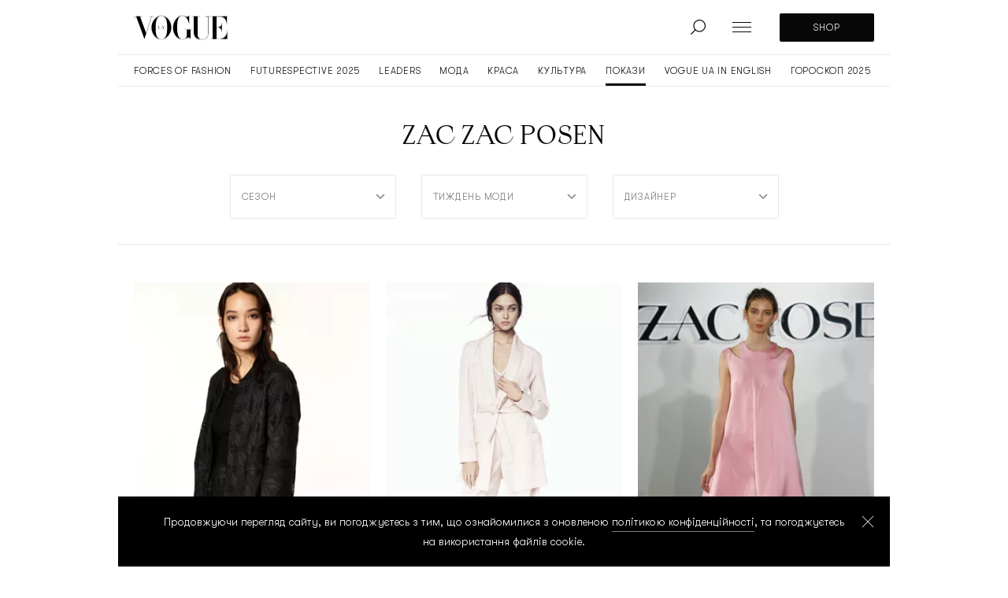

--- FILE ---
content_type: text/html; charset=UTF-8
request_url: https://vogue.ua/collections/designer/zac-zac-posen.html
body_size: 52583
content:
<!DOCTYPE html>
<html lang="uk" xmlns="https://www.w3.org/1999/xhtml" xmlns:og="https://opengraphprotocol.org/schema/">
<head>
    <meta charset="utf-8">
    <meta http-equiv="X-UA-Compatible" content="IE=Edge">
    <meta name="viewport" content="width=device-width,initial-scale=1,maximum-scale=5">
    <meta name="robots" content="max-image-preview:large">

    
    <link rel="preload" href="//cdn.vogue.ua/fonts/ApocLC-Bold.woff2" as="font" type="font/woff2" crossorigin="anonymous">
    <link rel="preload" href="//cdn.vogue.ua/fonts/ApocLC-Regular.woff2" as="font" type="font/woff2" crossorigin="anonymous">
    <link rel="preload" href="//cdn.vogue.ua/fonts/GTWalsheimPro-Light.woff2" as="font" type="font/woff2" crossorigin="anonymous">
    <link rel="preload" href="//cdn.vogue.ua/fonts/ApocLC-RegularItalic.woff2" as="font" type="font/woff2" crossorigin="anonymous">


    <link rel="dns-prefetch" href="//google-analytics.com">
    <link rel="dns-prefetch" href="//inv-nets.admixer.net">

    <link rel="dns-prefetch" href="//securepubads.g.doubleclick.net">
    <link rel="preconnect" href="//securepubads.g.doubleclick.net" crossorigin>

    <link rel="dns-prefetch" href="//cm.g.doubleclick.net">
    <link rel="preconnect" href="//cm.g.doubleclick.net" crossorigin>

    
    <title>Vogue UA - женский журнал о моде, красоте и стиле</title>
    <meta name="description" content="Жіночий онлайн-журнал Vogue UA про моду. Останні новини моди, тенденції стилю і краси зірок. Найостанніші колекції і покази 2020/2021 сезону, модні події, інтерв'ю та огляди з експертами індустрії моди на українській версії журналу Vogue" />
<meta name="keywords" content="журнал про красу, журнал про моду, новини моди, останні тренди, тенденції моди 2020/2021, останні покази, нові колекції 2021, нові колекції 2021 року, як поєднувати речі, як стильно одягатися, тренди сезону, модні вечірки, модні виставки і події" />
<meta name="news_keywords" content="журнал про красу, журнал про моду, новини моди, останні тренди, тенденції моди 2020/2021, останні покази, нові колекції 2021, нові колекції 2021 року, як поєднувати речі, як стильно одягатися, тренди сезону, модні вечірки, модні виставки і події" />
<meta name="twitter:card" content="summary" />
<meta name="ROBOTS" content="INDEX, FOLLOW, ALL" />
<meta property="og:title" content="Vogue UA - женский журнал о моде, красоте и стиле" />
<meta property="og:description" content="Жіночий онлайн-журнал Vogue UA про моду. Останні новини моди, тенденції стилю і краси зірок. Найостанніші колекції і покази 2020/2021 сезону, модні події, інтерв'ю та огляди з експертами індустрії моди на українській версії журналу Vogue" />
<meta property="og:url" content="https://vogue.ua/collections/designer/zac-zac-posen.html" />


    
    <link rel="alternate" href="https://vogue.ua/ru/collections/designer/zac-zac-posen.html" hreflang="ru"/>
<link rel="alternate" href="https://vogue.ua/collections/designer/zac-zac-posen.html" hreflang="uk"/>
<link rel="alternate" href="https://vogue.ua/collections/designer/zac-zac-posen.html" hreflang="x-default"/>

    <link rel="canonical" href="https://vogue.ua/collections/designer/zac-zac-posen.html"/>


    
    

            <link rel="apple-touch-icon" sizes="180x180" href="//cdn.vogue.ua/fav/apple-touch-icon.png">
        <link rel="icon" type="image/png" sizes="32x32" href="//cdn.vogue.ua/fav/favicon-32x32.png">
        <link rel="icon" type="image/png" sizes="16x16" href="//cdn.vogue.ua/fav/favicon-16x16.png">
        <link rel="manifest" href="//cdn.vogue.ua/fav/site.webmanifest">
        <link rel="mask-icon" href="//cdn.vogue.ua/fav/safari-pinned-tab.svg" color="#000000">
        <link rel="shortcut icon" href="//cdn.vogue.ua/fav/favicon.ico">
        <meta name="msapplication-TileColor" content="#ffffff">
        <meta name="msapplication-config" content="//cdn.vogue.ua/fav/browserconfig.xml">
        <meta name="theme-color" content="#ffffff">
    
    
    
        

    

        
            <style media="screen">@font-face{font-display:swap;font-family:Apoc;font-stretch:normal;font-style:normal;font-weight:400;src:local("ApocLC Regular"),local("ApocLCRegular"),url(//cdn.vogue.ua/fonts/ApocLC-Regular.woff2) format("woff2")}@font-face{font-display:swap;font-family:Apoc;font-style:normal;font-weight:700;src:local("ApocLC Bold"),local("ApocLCBold"),url(//cdn.vogue.ua/fonts/ApocLC-Bold.woff2) format("woff2")}@font-face{font-display:swap;font-family:Apoc;font-style:italic;font-weight:400;src:local("ApocLC Italic"),local("ApocLCRegularitalic"),url(//cdn.vogue.ua/fonts/ApocLC-RegularItalic.woff2) format("woff2")}@font-face{font-display:swap;font-family:GTWalsheimPro;font-style:normal;font-weight:400;src:local("GTWalsheimPro Light"),local("GTWalsheimPro"),url(//cdn.vogue.ua/fonts/GTWalsheimPro-Light.woff2) format("woff2")}.btn{align-items:center;background:var(--black);border-radius:2px;box-sizing:border-box;color:#fff;cursor:pointer;display:flex;font-family:GTWalsheimPro,SansSerif,sans-serif,Arial,Verdana,Trebuchet MS;font-size:14px;font-weight:400;height:56px;justify-content:center;letter-spacing:.5px;line-height:20px;overflow:hidden;padding:0 12px;position:relative;text-transform:uppercase;white-space:nowrap}.btn_sm{font-size:12px;height:36px}.btn:before{background:linear-gradient(120deg,transparent,hsla(0,0%,100%,.2) 25%,hsla(0,0%,100%,.3) 30%,transparent 0);content:"";display:block;height:100%;left:-100%;position:absolute;top:0;transition:transform .35s ease-in;width:200%}.btn:hover:before{transform:translate3d(100%,0,0)}.btn__more{cursor:pointer;margin-top:32px}.btn__more,.btn__more_arr{align-items:center;display:flex;justify-content:center}.btn__more_arr{background:var(--black);border-radius:50%;height:40px;margin-right:12px;min-width:40px;overflow:hidden;position:relative;width:40px}.btn__more_arr:before{background:linear-gradient(120deg,transparent,hsla(0,0%,100%,.2) 25%,hsla(0,0%,100%,.3) 30%,transparent 0);content:"";display:block;height:100%;left:-100%;position:absolute;top:0;transition:transform .35s ease-in;width:200%}.btn__more_loading{display:block;height:24px;left:50%;opacity:0;position:absolute;top:50%;transform:translate3d(-50%,-50%,0);width:24px}.btn__more_loading.visible{opacity:1}.btn__more p{font-family:GTWalsheimPro,SansSerif,sans-serif,Arial,Verdana,Trebuchet MS;font-size:12px;letter-spacing:.1em;line-height:20px;text-transform:uppercase}.btn__more:hover .btn__more_arr:before{transform:translate3d(100%,0,0)}.post,.post__photo{position:relative}.post__photo{height:0;overflow:hidden;width:100%}.post__photo img{display:block;height:auto;left:0;position:absolute;top:0;width:100%}.post__photo_collections:after{background-image:url([data-uri]);background-position:50%}.post__photo_collections:after,.post__photo_video:after{background-color:hsla(0,0%,100%,.6);background-repeat:no-repeat;border-radius:100%;bottom:8px;content:"";height:40px;left:8px;position:absolute;width:40px}.post__photo_video:after{background-image:url([data-uri]);background-position:55% 50%;background-size:12px 15px}.post__video{margin:0 0 30px;padding-top:56.25%;position:relative}.post__video .player-wrapper,.post__video iframe{height:100%;left:0;position:absolute;top:0;width:100%}.post__title{margin:0;padding:16px 0}.post__title a:before{content:"";display:block;height:calc(100% - 40px);left:0;position:absolute;top:0;width:100%}.post__cat{border-bottom:none!important;color:var(--dark-grey);display:block;position:relative;z-index:2}.post__cat:hover{color:var(--black)}.post__cat+.post__time:before{content:", "}.post__footer{box-sizing:border-box;color:var(--dark-grey);display:flex;font-family:GTWalsheimPro,SansSerif,sans-serif,Arial,Verdana,Trebuchet MS;font-size:12px;height:32px;letter-spacing:.5px;line-height:20px;overflow:hidden;padding-top:12px;position:relative;text-transform:uppercase}.post__footer:after,.post__footer:before{content:"";display:block;height:1px;position:absolute;top:0;width:80px}.post__footer:before{background-color:var(--accent);left:0}.post__footer:after{background-color:var(--black);left:-80px;transition:transform .2s ease-out}.post__title:hover+.post__footer:after{transform:translate3d(100%,0,0)}.post_sq .post__photo{padding-top:100%}.post_sq .post__title{font-size:20px;font-weight:400;line-height:28px}@media (min-width:1366px){.post_sq .post__title{font-size:22px}}.post_rc .post__photo{padding-top:150%}.post_rc .post__title{font-size:20px;font-weight:400;line-height:28px}@media (min-width:1366px){.post_rc .post__title{font-size:22px}}.post_vd .post__photo{padding-top:56.25%}.post_rec{display:flex;margin-bottom:32px;position:relative}@media (min-width:1366px){.post_rec{margin-bottom:0}}.post_rec .post__photo{border-radius:6px;filter:drop-shadow(0 10px 24px rgba(0,0,0,.2));height:96px;min-width:96px;overflow:hidden;width:96px}.post_rec .post__title{font-size:18px;font-weight:700;letter-spacing:.02em;line-height:24px;padding:16px 0 0 32px}.post_rec .post__footer{left:128px;padding:0;position:absolute;top:-4px}.post_rec .post__footer:after,.post_rec .post__footer:before{display:none}.post_big{position:-webkit-sticky;position:sticky;top:0}.post_big:after{background:linear-gradient(180deg,transparent,rgba(0,0,0,.9));bottom:0;content:"";height:30%;left:0;position:absolute;right:0}.post_big .post__photo{padding-top:150%}@media (min-width:1050px){.post_big .post__photo{height:100vh;max-height:1080px;padding-top:0}}.post_big .post__title{align-items:flex-end;bottom:56px;box-sizing:border-box;display:flex;font-size:24px;font-style:italic;font-weight:300;height:calc(100% - 55px);justify-content:center;left:50%;line-height:32px;padding:0 20px;position:absolute;text-align:center;transform:translateX(-50%);width:100%;z-index:2}.post_big .post__title a{color:#fff}.post_big .post__title a:before{height:100%}@media (min-width:1023px){.post_big .post__title{bottom:88px;font-size:40px;height:calc(100% - 88px);line-height:52px;text-align:center}}@media (min-width:1600px){.post_big .post__title{font-size:48px;line-height:52px}}@media (min-width:1920px){.post_big .post__title{font-size:56px;line-height:68px}}.post_big .post__footer{bottom:10px;left:50%;position:absolute;transform:translateX(-50%);z-index:2}@media (min-width:1023px){.post_big .post__footer{bottom:32px}}.post_big .post__footer:after{display:none}.post_big .post__footer:before{left:50%;transform:translateX(-50%)}.post_big .post__footer a,.post_big .post__footer time{color:#fff}.post_xl{margin-left:auto;margin-right:auto;margin-top:40px}@media (min-width:1366px){.post_xl{margin-top:64px}}.post_xl .post__photo{padding-top:56.25%}@media (max-width:767px){.post_xl .post__photo{margin-left:-20px;width:calc(100% + 40px)}}.post_xl .post__photo img{height:100%;object-fit:cover}.post_xl .post__title{font-size:24px;font-style:italic;font-weight:400;line-height:32px;padding:28px 0 20px}@media (min-width:1366px){.post_xl .post__title{font-size:48px;line-height:56px}}.post_video .post__photo:after{align-items:center;background-color:hsla(0,0%,100%,.6);background-image:url([data-uri]);background-position:55% 50%;background-repeat:no-repeat;background-size:12px 15px;border-radius:100%;bottom:8px;content:"";display:flex;height:40px;justify-content:center;left:8px;overflow:hidden;position:absolute;width:40px}@media (min-width:1024px){.post_video .post__photo:after{background-size:46px 60px;bottom:40px;height:160px;left:40px;width:160px}}.tags{display:flex;overflow-y:scroll}.tags::-webkit-scrollbar,.tags::-webkit-scrollbar-track{background-color:transparent;height:0;width:0}.tags::-webkit-scrollbar-thumb{background-color:transparent;height:0;width:0}.tags__item{align-items:center;border:1px solid var(--grey-border);border-radius:20px;box-sizing:border-box;display:flex;font-family:GTWalsheimPro,SansSerif,sans-serif,Arial,Verdana,Trebuchet MS;font-size:14px;justify-content:center;letter-spacing:.1em;line-height:40px;margin-right:16px;margin-top:40px;padding:0 16px;position:relative;text-transform:uppercase;transition:.2s ease-in;white-space:nowrap}.tags__item:last-child{margin-right:0}@media (max-width:1365px){.tags__item{margin-top:48px}}.tags__item.active,.tags__item:hover{background:var(--black);color:#fff}@media (min-width:768px){.tags_search{justify-content:center}}.pagination{font-family:GTWalsheimPro,SansSerif,sans-serif,Arial,Verdana,Trebuchet MS;font-size:14px;line-height:1;margin-top:8px}.pagination,.pagination__item{align-items:center;display:flex;justify-content:center}.pagination__item{color:#888;height:40px;transition:.2s ease-in;width:40px}.pagination__item.active,.pagination__item:hover{color:var(--black)}.pagination__next svg,.pagination__prev svg{padding:0 15px}.pagination__next path,.pagination__prev path{fill:#888;transition:.2s ease-in}.pagination__next:hover path,.pagination__prev:hover path{fill:var(--black)}.pagination__prev{transform:rotate(180deg)}.category__nav{align-items:center;border-bottom:1px solid var(--grey-border);box-sizing:border-box;display:flex;overflow-x:scroll;overflow-y:hidden;padding:0 20px}.category__nav::-webkit-scrollbar,.category__nav::-webkit-scrollbar-track{background-color:transparent;height:0;width:0}.category__nav::-webkit-scrollbar-thumb{background-color:transparent;height:0;width:0}@media (min-width:1024px){.category__nav{justify-content:center}}.category__nav_item{font-family:GTWalsheimPro,SansSerif,sans-serif,Arial,Verdana,Trebuchet MS;font-size:12px;letter-spacing:.05em;line-height:20px;margin-right:15px;padding-bottom:20px;position:relative;text-transform:uppercase;transition:.25s ease-in;white-space:nowrap}.category__nav_item:last-child{margin-right:0}.category__nav_item:before{background:var(--grey-border);bottom:-3px;content:"";height:3px;left:0;position:absolute;right:0;transition:transform .3s ease-out,background-color .3s ease-out;width:100%}.category__nav_item.active:before,.category__nav_item:hover:before{background:var(--black);transform:translate3d(0,-3px,0);transition:transform .4s ease-out,background-color .3s ease-out}.search__container{display:flex;margin:0 auto;max-width:740px}@media (max-width:767px){.search__container{flex-direction:column}}.search input{border:1px solid var(--grey-border);border-radius:2px;box-sizing:border-box;color:grey;font-size:14px;letter-spacing:.05em;line-height:16px;margin-right:32px;outline:none;padding:20px 15px;text-transform:uppercase;transition:.25s ease-in;width:100%}.search input:focus,.search input:hover{border:1px solid var(--gold)}@media (max-width:767px){.search input{margin-bottom:40px}}.search .btn{border:none;cursor:pointer;outline:none;width:200px}.search .btn svg{margin-right:15px}.filters{border-bottom:1px solid var(--grey-border);margin-bottom:32px}@media (min-width:1024px){.filters{padding-bottom:32px}}.filters .container{align-items:center;justify-content:center}@media (min-width:768px){.filters .container{display:flex;flex-wrap:wrap}}.filters .container>div{margin-bottom:32px}@media (min-width:768px){.filters .container>div{flex:0 0 calc(50% - 16px)}.filters .container>div:nth-of-type(odd){margin-right:32px}}@media (min-width:1024px){.filters .container>div{flex:0 0 calc(25% - 24px);margin-bottom:0;margin-right:32px}.filters .container>div:nth-of-type(odd){margin-right:32px}.filters .container>div:last-of-type{margin-right:0}}.filters .btn{font-size:12px;height:40px}@media (min-width:1024px){.filters .btn{font-size:14px;height:56px}}.filters .select,.filters .select__container{position:relative}.filters .select__container.active .option-container{opacity:1;z-index:2}.filters .select__container.active svg{transform:translateY(-50%) rotate(180deg)}.filters .select__clear{cursor:pointer;height:24px;margin:-12px 0 0;opacity:0;pointer-events:none;position:absolute;right:36px;top:50%;transition:opacity .3s ease-out;width:20px}.filters .select__clear.active{opacity:1;pointer-events:auto}.filters .select__clear:after,.filters .select__clear:before{background:#c1c1c9;content:"";display:block;height:16px;left:50%;margin:-8px 0 0 -1px;position:absolute;top:50%;width:2px}.filters .select__clear:before{transform:rotate(45deg)}.filters .select__clear:after{transform:rotate(-45deg)}.filters .select__input{border:1px solid var(--grey-border);box-sizing:border-box;color:var(--black);cursor:pointer;font-family:GTWalsheimPro,SansSerif,sans-serif,Arial,Verdana,Trebuchet MS;font-size:12px;height:40px;letter-spacing:.75px;line-height:20px;outline:none;padding:0 26px 0 14px;text-transform:uppercase;width:100%}@media (min-width:768px){.filters .select__input{height:56px;padding:0 26px 0 14px}}.filters .select svg{position:absolute;right:12px;top:50%;transform:translateY(-50%);transition:.25s ease-in}.filters .option-container{background:#fff;border:1px solid var(--grey-border);box-sizing:border-box;left:0;max-height:160px;opacity:0;overflow:scroll;padding:12px 0;position:absolute;right:0;top:40px;transition:opacity .3s ease-out;z-index:-1}@media (min-width:768px){.filters .option-container{top:56px}}.filters .option-container::-webkit-scrollbar,.filters .option-container::-webkit-scrollbar-track{background-color:transparent;height:100%;width:3px}.filters .option-container::-webkit-scrollbar-thumb{background-color:var(--dark-grey);border-radius:2px;height:5px;width:3px}.filters .option-container .option{box-sizing:border-box;cursor:pointer;font-family:GTWalsheimPro,SansSerif,sans-serif,Arial,Verdana,Trebuchet MS;font-size:12px;letter-spacing:.75px;line-height:20px;padding:14px 14px 0;text-transform:uppercase;transition:.25s ease-in}.filters .option-container .option label{cursor:pointer}.filters .option-container .option:hover{color:var(--dark-grey)}.filters .option-container .option:first-child{padding:0 14px}.collection-box,.gallery-box{display:block;height:100vh;left:0;min-height:100vh;min-height:-webkit-fill-available;min-width:100vw;pointer-events:none;position:fixed;top:0;transform:scale3d(0,0,1);transition:transform 0s linear .3s;width:100%;z-index:15}.collection-box.visible,.gallery-box.visible{pointer-events:auto;transform:scaleX(1);transition:transform 0s linear 0s}.collection-box__shadow,.gallery-box__shadow{background-color:rgba(0,0,0,.98);height:100%;left:0;opacity:0;position:absolute;top:0;transition:opacity .2s ease-out;width:100%;z-index:1}@media (min-width:768px){.collection-box__shadow,.gallery-box__shadow{background-color:rgba(0,0,0,.94)}}.collection-box.visible .collection-box__shadow,.collection-box.visible .gallery-box__shadow,.gallery-box.visible .collection-box__shadow,.gallery-box.visible .gallery-box__shadow{opacity:1;transition:opacity .2s ease-out 0s}.collection-box__container,.gallery-box__container{box-sizing:border-box;display:flex;flex-direction:column;height:100%;left:0;opacity:0;padding-top:16px;position:absolute;top:0;transform:translate3d(0,-20px,0);transition:transform .3s ease-out,opacity .3s ease-out;z-index:2}.collection-box.visible .collection-box__container,.collection-box.visible .gallery-box__container,.gallery-box.visible .collection-box__container,.gallery-box.visible .gallery-box__container{opacity:1;transform:translateZ(0)}.collection-box__slider,.gallery-box__slider{display:flex;flex:1 1 auto;height:100%;overflow:hidden;position:relative}.collection-box__imgs,.gallery-box__imgs{display:flex;flex:0 0 auto;width:100%}.collection-box__img,.gallery-box__img{align-items:flex-start;display:flex;flex:0 0 100%;height:100%;justify-content:center;overflow:hidden;position:relative;width:100%}.collection-box__img img,.gallery-box__img img{height:auto;max-height:100%;max-width:100%;width:auto}.collection-box__info,.gallery-box__info{background:#000;padding-bottom:20px;padding-top:20px;position:relative;text-align:center;width:100%}@media (min-width:768px){.collection-box__info,.gallery-box__info{padding-bottom:0}}.collection-box__pager,.gallery-box__pager{color:#fff;font-family:Apoc,Serif;font-size:30px;font-weight:300;line-height:32px}@media (min-width:768px){.collection-box__pager,.gallery-box__pager{font-size:40px;line-height:40px}}.collection-box__title,.gallery-box__title{color:#fff;font-family:GTWalsheimPro,SansSerif,sans-serif,Arial,Verdana,Trebuchet MS;font-size:18px;font-weight:400;line-height:24px;margin:12px 0 8px;padding:0 16px;text-align:center}@media (min-width:768px){.collection-box__title,.gallery-box__title{margin:24px 0 12px;padding:0}}.collection-box__subtitle,.gallery-box__subtitle{color:hsla(0,0%,100%,.6);font-family:GTWalsheimPro,SansSerif,sans-serif,Arial,Verdana,Trebuchet MS;font-size:12px;font-weight:300;letter-spacing:.5px;line-height:20px;margin:0;padding:0 16px;text-align:center;text-transform:uppercase}@media (min-width:768px){.collection-box__subtitle,.gallery-box__subtitle{padding:0}}.collection-box__controls,.gallery-box__controls{align-items:center;display:flex;justify-content:space-between;left:calc(50% - 80px);position:absolute;top:20px;width:160px;z-index:2}.collection-box__next,.collection-box__prev,.gallery-box__next,.gallery-box__prev{align-items:center;border-radius:50%;box-sizing:border-box;cursor:pointer;display:flex;height:32px;justify-content:center;transition:background-color .3s ease-out;width:32px}@media (min-width:768px){.collection-box__next,.collection-box__prev,.gallery-box__next,.gallery-box__prev{background-color:#fff;height:40px;width:40px}}.collection-box__next svg,.collection-box__prev svg,.gallery-box__next svg,.gallery-box__prev svg{fill:#818287;display:block;height:20px;transition:all .3s ease-out;width:20px}@media (min-width:768px){.collection-box__next svg,.collection-box__prev svg,.gallery-box__next svg,.gallery-box__prev svg{fill:#080808}}.collection-box__next:hover,.collection-box__prev:hover,.gallery-box__next:hover,.gallery-box__prev:hover{background-color:#ccc}.collection-box__next.disabled,.collection-box__prev.disabled,.gallery-box__next.disabled,.gallery-box__prev.disabled{background-color:#fff;pointer-events:none}.collection-box__next.disabled svg,.collection-box__prev.disabled svg,.gallery-box__next.disabled svg,.gallery-box__prev.disabled svg{fill:#c7c8c8!important}.collection-box__prev svg,.gallery-box__prev svg{margin-right:4px}@media (min-width:768px){.collection-box__prev,.gallery-box__prev{margin-right:10px}}.collection-box__next svg,.gallery-box__next svg{margin-left:2px}.collection-box__close,.gallery-box__close{background-color:hsla(0,0%,100%,.5);border-radius:50%;cursor:pointer;height:40px;opacity:0;position:absolute;right:8px;top:12px;transition:background-color .3s ease-out,opacity .2s ease-out;width:40px;z-index:3}@media (min-width:768px){.collection-box__close,.gallery-box__close{background-color:#333;right:24px;top:24px}}@media (min-width:1280px){.collection-box__close,.gallery-box__close{right:48px;top:48px}}.collection-box__close:hover,.gallery-box__close:hover{background-color:#666}.collection-box__close:after,.collection-box__close:before,.gallery-box__close:after,.gallery-box__close:before{background-color:#000;content:"";display:block;height:20px;left:50%;position:absolute;top:50%;width:1px}@media (min-width:768px){.collection-box__close:after,.collection-box__close:before,.gallery-box__close:after,.gallery-box__close:before{background-color:#fff}}.collection-box__close:before,.gallery-box__close:before{transform:translate3d(-50%,-50%,0) rotate(45deg)}.collection-box__close:after,.gallery-box__close:after{transform:translate3d(-50%,-50%,0) rotate(-45deg)}.collection-box.visible .collection-box__close,.collection-box.visible .gallery-box__close,.gallery-box.visible .collection-box__close,.gallery-box.visible .gallery-box__close{opacity:1}@media (min-width:768px){.gallery-box__container{bottom:32px;height:calc(100% - 64px);left:32px;padding-top:0;right:32px;top:32px}}.gallery-box__img{align-items:center;justify-content:center}@media (min-width:768px){.gallery-box__info{background:transparent;margin-top:12px}}@media (min-width:1280px){.gallery-box__info{padding-bottom:24px}}@media (min-width:768px){.gallery-box__title{font-size:16px;line-height:20px}.gallery-box__controls{left:calc(50% - 120px);width:240px}.gallery-box__next,.gallery-box__prev{background-color:hsla(0,0%,100%,.05)}.gallery-box__next svg,.gallery-box__prev svg{fill:#fff}.gallery-box__next:hover,.gallery-box__prev:hover{background-color:hsla(0,0%,100%,.12)}.collection-box__container{align-items:center;bottom:32px;flex-direction:row;height:calc(100% - 64px);left:32px;padding-top:0;right:32px;top:32px}}@media (min-width:1280px){.collection-box__container{left:calc(50% - 592px);right:auto}}@media (min-width:1280px) and (max-width:1439px){.collection-box.withads .collection-box__container{left:calc(50vw - 730px)}}@media (min-width:1440px) and (max-width:1599px){.collection-box.withads .collection-box__container{left:calc(50vw - 630px)}}@media (min-width:768px){.collection-box__slider{flex:0 0 calc(100% - 232px)}}@media (min-width:1280px){.collection-box__slider{flex:0 0 576px}}@media (min-width:1280px) and (max-width:1599px){.collection-box.withads .collection-box__slider{flex:0 0 576px}}.collection-box__imgs{align-items:center;display:flex;flex:0 0 auto;width:100%}.collection-box__img{align-items:flex-start;justify-content:center}@media (min-width:768px){.collection-box__img{align-items:center;justify-content:center}}@media (min-width:1280px){.collection-box__img{align-items:center;justify-content:flex-end}}@media (min-width:768px){.collection-box__info{align-items:center;background:transparent;display:flex;flex-direction:column;justify-content:center;margin-left:32px;margin-right:32px;padding-top:0;width:auto}}@media (min-width:1280px){.collection-box__info{flex:0 0 344px}}.collection-box__title{margin-top:12px;text-align:center}@media (min-width:768px){.collection-box__title{margin-top:24px}.collection-box__controls{justify-content:center;margin-top:32px;position:static;width:auto}}.collection-box__bnr{display:none}@media (min-width:1280px){.collection-box.withads .collection-box__bnr{display:block;flex:0 0 300px;height:600px;width:300px}}.collection-box.withads .collection-box__bnr>div{height:600px;margin:0 auto;width:300px}.collection-box__bnrmob{align-items:center;display:flex;justify-content:center}.gallery-visible .header{transform:translate3d(0,-110px,0)}.popup-box{display:block;height:100vh;left:0;min-height:100vh;min-width:100vw;pointer-events:none;position:fixed;top:0;transform:scale3d(0,0,1);transition:transform 0s linear .3s;width:100%;z-index:15}.popup-box.visible{pointer-events:auto;transform:scaleX(1);transition:transform 0s linear 0s}.popup-box__shadow{background-color:rgba(0,0,0,.98);height:100%;left:0;opacity:0;position:absolute;top:0;transition:opacity .2s ease-out;width:100%;z-index:1}@media (min-width:768px){.popup-box__shadow{background-color:rgba(0,0,0,.94)}}.popup-box.visible .popup-box__shadow{opacity:1;transition:opacity .2s ease-out 0s}.popup-box__img{align-items:center;box-sizing:border-box;display:flex;height:100%;justify-content:center;left:0;opacity:0;padding:16px;position:absolute;top:0;transform:translate3d(0,30px,0);transition:transform .3s ease-out,opacity .3s ease-in;width:100%;z-index:2}@media (min-width:768px){.popup-box__img{padding:32px}}.popup-box__img img{height:auto;max-height:100%;max-width:100%;width:auto}.popup-box.visible .popup-box__img{opacity:1;transform:translateZ(0)}.popup-box__close{background-color:hsla(0,0%,100%,.5);border-radius:50%;cursor:pointer;height:40px;opacity:0;position:absolute;right:8px;top:12px;transition:background-color .3s ease-out,opacity .2s ease-out;width:40px;z-index:3}@media (min-width:768px){.popup-box__close{background-color:#333;right:24px;top:24px}}@media (min-width:1280px){.popup-box__close{right:48px;top:48px}}.popup-box__close:hover{background-color:#666}.popup-box__close:after,.popup-box__close:before{background-color:#000;content:"";display:block;height:20px;left:50%;position:absolute;top:50%;width:1px}@media (min-width:768px){.popup-box__close:after,.popup-box__close:before{background-color:#fff}}.popup-box__close:before{transform:translate3d(-50%,-50%,0) rotate(45deg)}.popup-box__close:after{transform:translate3d(-50%,-50%,0) rotate(-45deg)}.popup-box.visible .popup-box__close{opacity:1}.popup-label{background-color:hsla(0,0%,100%,.4);background-image:url([data-uri]);background-position:50%;background-repeat:no-repeat;background-size:100% 100%;border-radius:100%;display:block;height:28px;pointer-events:none;position:absolute;transform:translate3d(16px,-76px,0);transform-origin:0 100%;transition:transform .3s ease-out;width:28px}@media (min-width:768px){.popup-label{height:40px;transform:translate3d(16px,-88px,0);width:40px}}.cookies{align-items:center;background-color:#000;box-sizing:border-box;color:#fff;display:flex;justify-content:center;left:0;opacity:0;padding:20px;pointer-events:none;position:fixed;top:100vh;transform-origin:50% 100%;transition:transform .3s ease-out,opacity 0s ease-out .3s;width:100%;z-index:3}.cookies.visible{opacity:1;pointer-events:auto;transform:translate3d(0,-100%,0);transition:transform .3s ease-out,opacity 0s ease-out 0s}.cookies__text{box-sizing:border-box;font-family:GTWalsheimPro,SansSerif,sans-serif,Arial,Verdana,Trebuchet MS;font-size:12px;font-weight:400;line-height:22px;padding:0 24px 0 0;text-align:center}@media (min-width:768px){.cookies__text{font-size:14px;line-height:24px;padding:0 32px}}@media (min-width:1280px){.cookies__text{padding:0}}.cookies a{border-bottom:1px solid hsla(0,0%,100%,.5);color:#fff;display:inline-block;transition:all .3s ease-out}.cookies a:hover{border-bottom-color:#fff}.cookies__close{border-radius:50%;cursor:pointer;height:40px;position:absolute;right:4px;top:8px;transition:background-color .3s ease-out;width:40px;z-index:2}@media (min-width:768px){.cookies__close{right:8px;top:12px}}.cookies__close:hover{background-color:hsla(0,0%,100%,.2)}.cookies__close:hover:after,.cookies__close:hover:before{background-color:#c2c7c9}.cookies__close:after,.cookies__close:before{background-color:#d2d7d9;content:"";display:block;height:20px;left:50%;position:absolute;top:50%;transform:translate3d(-50%,-50%,0);transition:background-color .3s ease-out;width:1px}.cookies__close:before{transform:translate3d(-50%,-50%,0) rotate(45deg)}.cookies__close:after{transform:translate3d(-50%,-50%,0) rotate(-45deg)}:root{--black:#080808;--grey:#f7f8f8;--dark-grey:#373838;--grey-border:#e7e8e8;--gold:#e2c8a2;--accent:#d2d7d9;--hover:#51575b}body,html{margin:0;padding:0}html{height:-webkit-fill-available}body{-ms-text-size-adjust:100%;-moz-text-size-adjust:100%;-webkit-text-size-adjust:100%;text-size-adjust:100%;color:var(--black);font-family:Apoc,Serif,serif;font-size:20px;font-weight:400;letter-spacing:.001em;line-height:32px;min-height:100vh;min-height:-webkit-fill-available;overflow-x:hidden}@media (min-width:1366px){main{min-height:calc(100vh - 740px)}}main .container+h2{border-top:1px solid var(--grey-border);box-sizing:border-box;padding-top:40px}@media (min-width:1366px){main .container+h2{padding-top:64px}}p{margin:0}a{color:var(--black);outline:none;text-decoration:none;transition:color .2s ease-out}h1{box-sizing:border-box;font-size:32px;font-weight:300;letter-spacing:.02em;line-height:40px;margin-bottom:32px;margin-top:40px;padding-left:10px;padding-right:10px;text-align:center;text-transform:uppercase}@media (min-width:1366px){h1{font-size:56px;line-height:80px;margin-bottom:48px;margin-top:64px}}h1+.post_xl{margin-top:40px}@media (min-width:1366px){h1+.post_xl{margin-top:48px}}h2{box-sizing:border-box;font-size:32px;font-weight:300;letter-spacing:.02em;line-height:40px;margin-bottom:32px;margin-top:40px;padding-left:10px;padding-right:10px;text-align:center;text-transform:uppercase}@media (min-width:1366px){h2{font-size:56px;line-height:80px;margin-bottom:48px;margin-top:64px}}h2+.post_xl{margin-top:40px}@media (min-width:1366px){h2+.post_xl{margin-top:48px}}.container{margin-left:auto;margin-right:auto}@media (min-width:1600px){.container{max-width:1472px}}@media (min-width:1440px) and (max-width:1599px){.container{padding:0 64px}}@media (min-width:1366px) and (max-width:1439px){.container{padding:0 32px}}@media (min-width:1025px) and (max-width:1365px){.container{max-width:1050px;padding:0 32px}}@media (min-width:768px) and (max-width:1024px){.container{max-width:676px;padding:0 32px}}@media (max-width:767px){.container{box-sizing:border-box;max-width:420px;padding:0 20px}}.line{background:var(--grey-border);height:1px;margin-top:40px;width:100%}@media (min-width:1366px){.line{margin-top:64px}}.advertising img{height:auto;max-width:100%}.advertising__top{align-items:center;border-bottom:1px solid var(--grey-border);box-sizing:border-box;display:none;justify-content:center;margin-top:40px;padding:20px 32px}@media (min-width:1366px){.advertising__top{margin-top:0;min-height:354px;padding:48px 32px}}.advertising__black{background:var(--black)}.advertising__grey{background:var(--grey)}.footer{background:var(--black);color:#fff;font-family:GTWalsheimPro,SansSerif,sans-serif,Arial,Verdana,Trebuchet MS;margin-top:50px;padding:60px 0 40px}@media (min-width:768px){.footer{margin-top:120px;padding:128px 0 64px}}.footer__container{display:flex;flex-direction:column;justify-content:space-between;width:100%}@media (min-width:1366px){.footer__container{display:grid;gap:48px;grid-template-columns:1fr 2fr 1fr}}.footer__logo{width:100%}@media (max-width:1365px){.footer__logo{order:3}}.footer__list{display:flex;width:100%}@media (max-width:1365px){.footer__list{margin:60px 0;order:2}}@media (min-width:1366px){.footer__list{margin:0 16px}}.footer__world{position:relative}@media (max-width:1365px){.footer__world{order:1}}.footer__world_main{align-items:center;border:1px solid #888;border-radius:2px;box-sizing:border-box;color:#888;cursor:pointer;display:flex;font-size:12px;justify-content:space-between;letter-spacing:.05em;line-height:16px;max-width:344px;padding:10px 14px;width:100%}.footer__world_main svg{transition:.2s ease-in}.footer__world_sub{background:var(--black);border:1px solid #888;border-bottom-left-radius:2px;border-bottom-right-radius:2px;display:flex;flex-direction:column;left:0;max-height:130px;opacity:0;overflow:scroll;padding:5px 0;position:absolute;right:0;top:36px;transition:opacity .3s ease-out;z-index:-1}.footer__world_sub::-webkit-scrollbar,.footer__world_sub::-webkit-scrollbar-track{background-color:transparent;height:100%;width:3px}.footer__world_sub::-webkit-scrollbar-thumb{background-color:var(--dark-grey);border-radius:2px;height:5px;width:3px}.footer__world_sub a{box-sizing:border-box;color:#888;font-size:12px;letter-spacing:.05em;line-height:16px;padding:5px 14px;transition:.2s ease-in}.footer__world_sub a:hover{color:#fff}.footer__world.active .footer__world_main svg{transform:rotate(180deg)}.footer__world.active .footer__world_sub{opacity:1;z-index:1}.footer__col{display:flex;flex-direction:column;width:100%}.footer__col_title{font-size:14px;letter-spacing:.05em;line-height:16px;margin-bottom:20px;text-transform:uppercase}.footer__col_text{color:#888;font-size:14px;line-height:16px;margin-bottom:10px;transition:.2s ease-in}.footer__col_text:hover{color:#fff}.footer__social{align-items:center;display:flex;margin-top:50px;padding-bottom:50px;position:relative}.footer__social a{display:flex;margin-right:22px;vertical-align:middle}.footer__social a:first-child{margin-left:-3px}.footer__social a:last-child{margin-right:0}.footer__social a path{transition:.2s ease-in}.footer__social a:hover path{fill:#fff}.footer__social:after{background:var(--accent);bottom:0;content:"";height:1px;left:0;position:absolute;width:80px}.footer__description{color:#888;font-family:GTWalsheimPro,SansSerif,sans-serif,Arial,Verdana,Trebuchet MS;font-size:12px;line-height:20px;margin-top:40px;max-width:510px}.header{background:#fff;border-bottom:1px solid var(--grey-border);box-sizing:border-box;height:110px;max-height:100px;padding:0 20px 40px;position:-webkit-sticky;position:sticky;top:0;transition:background-color .2s ease-out,transform .3s ease-out,max-height .3s ease-out;z-index:8}.header,.header__container{align-items:center;display:flex;justify-content:space-between}.header__container{height:100%;margin:0 auto;width:100%}.header.hidden{transform:translate3d(0,-110px,0)}@media (min-width:1366px){.header{height:110px;max-height:110px;padding:0 40px}}.header.visible{max-height:110px;transform:translateZ(0)!important}.header__logo{display:flex;margin-right:40px;transform-origin:0 50%;transition:transform .3s ease-out;vertical-align:middle}.header__logo svg{height:28px;transition:all .2s ease-out;width:auto}@media (min-width:1366px){.header__logo svg{height:36px}}.header.visible .header__logo{transform:scale3d(1.1,1.1,1)}@media (min-width:1366px){.header.visible .header__logo{transform:scaleX(1)}}.header__nav{align-items:center;border-top:1px solid var(--grey-border);bottom:0;box-sizing:border-box;display:flex;height:40px;left:0;max-width:100%;overflow-y:hidden;padding-left:20px;padding-right:20px;position:absolute;transition:background-color .2s ease-out,transform .3s ease-out;width:100%}.header__nav::-webkit-scrollbar,.header__nav::-webkit-scrollbar-track{background-color:transparent;height:0;width:0}.header__nav::-webkit-scrollbar-thumb{background-color:transparent;height:0;width:0}@media (min-width:1366px){.header__nav{border-top:0;height:100%;padding-left:0;position:relative;top:inherit}}.header__nav a{align-items:center;box-sizing:border-box;display:flex;font-family:GTWalsheimPro,SansSerif,sans-serif,Arial,Verdana,Trebuchet MS;font-size:12px;height:100%;letter-spacing:.75px;line-height:20px;margin-left:24px;position:relative;text-transform:uppercase;white-space:nowrap}@media (min-width:1366px){.header__nav a{overflow:hidden}}@media (min-width:1440px){.header__nav a{font-size:13px}}@media (min-width:1600px){.header__nav a{font-size:14px}}.header__nav a:first-of-type{margin-left:0}.header__nav a:before{background:var(--grey-border);bottom:-3px;content:"";height:3px;left:0;position:absolute;right:0;transition:transform .3s ease-out,background-color .3s ease-out;width:100%}.header__nav a.active:before,.header__nav a:hover:before{background:var(--black);transform:translate3d(0,-3px,0);transition:transform .4s ease-out,background-color .3s ease-out}.header__nav_right{align-items:center;display:flex;height:100%}.header__search{align-items:center;box-sizing:border-box;cursor:pointer;display:none;height:100%;justify-content:center;margin-right:24px;overflow:hidden;padding:0 2px;position:relative}@media (min-width:768px){.header__search{display:flex;margin-right:32px}}@media (min-width:1366px){.header__search:before{background:var(--grey-border);bottom:-3px;content:"";height:3px;left:0;position:absolute;right:0;transition:transform .3s ease-out,background-color .3s ease-out;width:100%}}.header__search:hover:before{background:var(--black);transform:translate3d(0,-3px,0);transition:transform .4s ease-out,background-color .3s ease-out}.header__subscribe{display:flex;font-size:10px;height:32px;letter-spacing:1px;margin-right:16px;transition:all .2s ease-out}@media (min-width:360px){.header__subscribe{margin-right:20px}}@media (min-width:768px){.header__subscribe{font-size:12px;height:36px;margin-right:0;width:120px}}.header__lang{align-items:center;display:flex;margin-right:24px}@media (min-width:768px){.header__lang{margin-right:36px}}.header__lang a{color:#888;font-family:GTWalsheimPro,SansSerif,sans-serif,Arial,Verdana,Trebuchet MS;font-size:12px;letter-spacing:.05em;line-height:20px;text-transform:uppercase;transition:.2s ease-out}.header__lang a:first-child{margin-right:10px}.header__lang a.active,.header__lang a:hover{color:var(--black)}.header__btn{cursor:pointer;display:flex;flex-direction:column;order:2;overflow:hidden;width:24px}@media (min-width:768px){.header__btn{margin-right:36px;order:0}}.header__btn span{background:linear-gradient(to right,var(--black) 33.33%,#fff 33.33%,#fff 66.66%,var(--black) 66.66%);height:1px;margin-bottom:5px;transform:translate3d(-66.66%,0,0);transition:transform .6s ease-out .15s;width:300%}.header__btn span:first-child{transition-delay:.3s}.header__btn span:last-child{margin-bottom:0;transition-delay:0s}.header__btn:hover span{transform:translateZ(0)}.header__btn:hover span:first-child{transition-delay:0s}.header__btn:hover span:last-child{margin-bottom:0;transition-delay:.3s}.header__form.visible{transform:scaleX(1) translateX(0);transition:.25s ease-in}@media (min-width:1366px){.header__form.visible{transform:scaleX(1) translateX(0) translateY(-50%)}}.header__form{background:#fff;bottom:0;height:56px;left:20px;position:fixed;right:20px;top:94px;transform:scaleX(0) translateX(10px);z-index:3}@media (min-width:1366px){.header__form{height:100%;left:0;position:absolute;right:32px;top:50%;transform:scaleX(0) translateX(10px) translateY(-50%)}}.header__form form{align-items:center;display:flex;height:100%}.header__form input{border:1px solid var(--grey-border);border-radius:2px;box-sizing:border-box;color:grey;font-size:14px;letter-spacing:.05em;line-height:16px;outline:none;padding:9px 15px;text-transform:uppercase;transition:.25s ease-in;width:100%}.header__form input:focus,.header__form input:hover{border:1px solid #c2c7c9}.header__form .btn{border:none;height:36px;margin-left:16px;outline:none}.header__form .close{height:24px;margin-left:16px;width:24px}.header__form .close div{cursor:pointer;height:100%;position:relative;width:100%}.header__form .close div:after,.header__form .close div:before{background:var(--black);content:"";height:1px;position:absolute;top:50%;width:100%}.header__form .close div:before{transform:rotate(-45deg)}.header__form .close div:after{transform:rotate(45deg)}.site-menu.opened{transform:translateX(0)}.site-menu{background:#fff;height:100%;min-height:100vh;position:fixed;right:0;top:0;transform:translateX(100%);transition:transform .3s ease-out;width:100%;z-index:10}@media (min-width:768px){.site-menu{width:360px}}.site-menu__header{align-items:center;border-bottom:1px solid var(--grey-border);box-sizing:border-box;display:flex;height:60px;justify-content:center;position:relative}.site-menu__header svg{display:block;height:32px;width:124px}.site-menu__close{cursor:pointer;height:20px;position:absolute;right:20px;top:calc(50% - 7px);width:20px}.site-menu__close:after,.site-menu__close:before{background:var(--black);content:"";height:1px;position:absolute;top:50%;width:100%}.site-menu__close:before{transform:rotate(-45deg)}.site-menu__close:after{transform:rotate(45deg)}.site-menu__close span{display:block;position:absolute}.site-menu__nav{box-sizing:border-box;height:calc(100vh - 128px);overflow-y:scroll;padding:20px 32px}.site-menu__nav::-webkit-scrollbar,.site-menu__nav::-webkit-scrollbar-track{background-color:transparent;height:0;width:0}.site-menu__nav::-webkit-scrollbar-thumb{background-color:transparent;height:0;width:0}.site-menu__item{border-bottom:1px solid var(--grey-border);display:block;font-family:GTWalsheimPro,SansSerif,sans-serif,Arial,Verdana,Trebuchet MS;font-size:16px;line-height:40px;text-transform:uppercase;white-space:nowrap;width:100%}.site-menu__item:last-child{border-bottom:none}.site-menu__item a{display:block}.site-menu__item a.active{color:#61676b}.site-menu__footer{align-items:center;background:#fff;bottom:0;display:flex;left:0;padding:24px 32px;position:absolute;right:0;width:100%;z-index:4}.site-menu__footer:before{background:var(--accent);content:"";height:1px;left:32px;position:absolute;top:0;width:80px}.site-menu__footer a{display:flex;margin-right:20px}.site-menu__footer a:last-child{margin-right:0}.site-menu__form{margin:0 -12px 12px;position:relative}.site-menu__form input{border:1px solid var(--grey-border);box-sizing:border-box;color:var(--dark-grey);font-family:GTWalsheimPro,SansSerif,sans-serif,Arial,Verdana,Trebuchet MS;font-size:12px;height:40px;letter-spacing:.5px;line-height:20px;margin:0;outline:none;padding:10px 12px 10px 36px;text-transform:uppercase;transition:all .3s ease-out;width:100%}.site-menu__form input:active,.site-menu__form input:focus{border-color:#c2c7c9}.site-menu__searchicon{background:transparent;border:0;cursor:pointer;display:block;height:19px;left:12px;margin:0;padding:0;position:absolute;top:50%;transform:translate3d(0,-50%,0);transition:all .3s ease-out;width:19px}.site-menu__searchicon svg{fill:#929799;display:block;height:19px;width:19px}.site-menu__form input:focus+.site-menu__searchicon svg,.site-menu__searchicon:hover svg{fill:var(--dark-grey)}.site-menu__back.opened{opacity:1;z-index:9}.site-menu__back{background:rgba(8,8,8,.75);bottom:0;height:100%;left:0;opacity:0;position:fixed;right:0;top:0;transition:opacity .3s ease-out;width:100%;z-index:-1}.box{margin-top:48px}.box_with-bnr{display:flex;flex-direction:column}@media (min-width:768px){.box_with-bnr{flex-direction:row}}.box_with-bnr .box-3{flex:1 1 auto}.box_with-bnr .box-3+.box__bnr{flex:0 0 calc(25% - 24px);margin-top:32px;min-width:300px}@media (min-width:768px){.box_with-bnr .box-3+.box__bnr{margin-left:32px;margin-top:0}}@media (min-width:1366px){.box_with-bnr .box-tile .post_rc:nth-child(6n+5){margin-top:-50%}}.box_with-big-post{grid-gap:32px;display:grid}@media (min-width:1366px){.box_with-big-post{grid-template-columns:repeat(4,1fr)}}@media (min-width:768px) and (max-width:1365px){.box_with-big-post{grid-template-columns:repeat(2,1fr)}}@media (min-width:1366px){.box_with-big-post .box__big-post{grid-column:span 2}}@media (max-width:767px){.box_with-big-post .box__big-post{margin-left:-20px;width:calc(100% + 40px)}}@media (min-width:1366px){.box_with-big-post .box-2{grid-column:span 2}.box_with-big-post .box-2 .post_rc:nth-of-type(4){margin-top:-50%}}.box__bnr .bnr_wrap{align-items:center;display:flex;justify-content:center;padding:calc(50% - 150px);position:-webkit-sticky;position:sticky;top:32px}.box-2{grid-gap:32px;display:grid}@media (min-width:1366px){.box-2{grid-template-columns:repeat(2,1fr)}}@media (min-width:1025px) and (max-width:1365px){.box-2{grid-template-columns:repeat(2,1fr)}}@media (min-width:768px) and (max-width:1024px){.box-2{grid-template-columns:repeat(1,1fr)}}.box-3{grid-gap:32px;display:grid}@media (min-width:1366px){.box-3{grid-template-columns:repeat(3,1fr)}}@media (min-width:1025px) and (max-width:1365px){.box-3{grid-template-columns:repeat(2,1fr)}}@media (min-width:768px) and (max-width:1024px){.box-3{grid-template-columns:repeat(1,1fr)}}@media (min-width:1366px){.box-3 .btn__more{grid-column:span 3}}@media (min-width:1025px) and (max-width:1365px){.box-3 .btn__more{grid-column:span 2}}@media (min-width:768px) and (max-width:1024px){.box-3 .btn__more{grid-column:span 1}}@media (min-width:1366px){.box-3 .pagination{grid-column:span 3}}@media (min-width:1025px) and (max-width:1365px){.box-3 .pagination{grid-column:span 2}}@media (min-width:768px) and (max-width:1024px){.box-3 .pagination{grid-column:span 1}}.box-4{grid-gap:32px;display:grid}@media (min-width:1366px){.box-4{grid-template-columns:repeat(4,1fr)}}@media (min-width:1025px) and (max-width:1365px){.box-4{grid-template-columns:repeat(3,1fr)}}@media (min-width:768px) and (max-width:1024px){.box-4{grid-template-columns:repeat(2,1fr)}}@media (min-width:1366px){.box-4 .btn__more{grid-column:span 4}}@media (min-width:1025px) and (max-width:1365px){.box-4 .btn__more{grid-column:span 3}}@media (min-width:768px) and (max-width:1024px){.box-4 .btn__more{grid-column:span 2}}@media (min-width:1366px){.box-4 .pagination{grid-column:span 4}}@media (min-width:1025px) and (max-width:1365px){.box-4 .pagination{grid-column:span 3}}@media (min-width:768px) and (max-width:1024px){.box-4 .pagination{grid-column:span 2}}.subscribe{grid-gap:32px;align-items:center;background:var(--grey);border-bottom:1px solid var(--grey-border);border-top:1px solid var(--grey-border);display:grid;justify-content:center;margin-top:40px;padding:120px 20px 100px}@media (min-width:1024px){.subscribe{grid-gap:64px;grid-template-columns:max-content min-content;margin-top:64px;padding:64px 20px}}.subscribe p{font-size:24px;line-height:32px;text-align:center}@media (min-width:1024px){.subscribe p{font-size:36px;line-height:64px}}.subscribe span{font-style:italic}.subscribe .btn{margin:0 auto;width:200px}.scr{grid-gap:32px;display:grid}@media (min-width:768px){.scr{grid-template-columns:1fr 1fr}}.scr__box{align-items:center;background:var(--grey);box-sizing:border-box;display:flex;flex-direction:column;justify-content:center;padding:40px 15px;text-align:center}@media (min-width:768px){.scr__box{padding:60px 20px}}.scr img{margin-bottom:20px;max-height:200px;width:auto}@media (min-width:768px){.scr img{margin-bottom:40px;max-height:300px}}.scr__title{font-size:36px;line-height:64px;margin-bottom:12px}.scr__description{font-family:GTWalsheimPro,SansSerif,sans-serif,Arial,Verdana,Trebuchet MS;font-size:12px;letter-spacing:.1em;line-height:20px;margin-bottom:32px;max-width:400px;text-transform:uppercase}.scr .btn{width:200px}.subscribe--send{align-items:center;display:flex;height:100vh;justify-content:center;left:0;pointer-events:none;position:fixed;top:0;transform:scale3d(0,0,1);transition:transform 0s ease-out .3s;width:100%;z-index:12}.subscribe--send.visible{pointer-events:auto;transform:scaleX(1);transition:transform 0s ease-out 0s}.subscribe--send.visible:before{opacity:1;transition:opacity .2s ease-out}.subscribe--send:before{background-color:rgba(0,0,0,.92);content:"";display:block;height:100%;left:0;opacity:0;position:absolute;top:0;transition:opacity .3s ease-out;width:100%;z-index:1}.subscribe--send__box{align-items:center;background-color:#fff;box-sizing:border-box;display:flex;flex-wrap:wrap;justify-content:center;margin:0 auto;opacity:0;padding:48px 16px 64px;position:relative;transform:translate3d(0,24px,0);transform-origin:50% 100%;transition:opacity .25s ease-out 0s,transform .25s ease-out 0s;width:calc(100% - 40px);z-index:2}@media (min-width:768px){.subscribe--send__box{padding:48px 32px 72px;width:600px}}.subscribe--send.visible .subscribe--send__box{opacity:1;transform:translateZ(0);transition:opacity .25s ease-out .1s,transform .25s ease-out .1s}.subscribe--send__title{flex:0 0 100%;font-size:24px;font-style:italic;letter-spacing:normal;line-height:32px;padding:0 0 16px;text-align:center;text-transform:none}@media (min-width:768px){.subscribe--send__title{padding:0 0 32px}}@media (min-width:992px){.subscribe--send__title{font-size:32px;line-height:40px}}.subscribe--send__btn{flex:0 0 100%;font-size:12px;height:48px}@media (min-width:768px){.subscribe--send__btn{flex:0 0 180px;font-size:14px;height:56px}}.subscribe--send__fieldset{flex:0 0 100%;margin-bottom:20px}@media (min-width:768px){.subscribe--send__fieldset{flex:0 0 calc(100% - 192px);margin-bottom:0;margin-right:12px}}.subscribe--send input{border:1px solid var(--grey-border);box-sizing:border-box;display:block;font-size:12px;height:48px;line-height:24px;outline:none;padding:12px;text-transform:uppercase;transition:all .3s ease-out;width:100%}@media (min-width:768px){.subscribe--send input{font-size:14px;height:56px;line-height:32px}}.subscribe--send input:focus{border-color:#c2c7c9}.subscribe--send__error{bottom:16px;box-sizing:border-box;color:#ff4166;font-family:GTWalsheimPro,SansSerif,sans-serif,Arial,Verdana,Trebuchet MS;font-size:14px;font-weight:400;left:0;letter-spacing:.5px;line-height:20px;opacity:0;padding:0;pointer-events:none;position:absolute;text-align:center;transform:translate3d(0,8px,0);transition:opacity .3s ease-out,transform .3s ease-out;width:100%}.subscribe--send__error.visible{opacity:1;transform:translateZ(0)}@media (min-width:768px){.subscribe--send__error{bottom:24px;padding:0 32px}}.subscribe--send__result{align-items:center;background-color:#fff;color:#000;display:flex;font-size:24px;font-style:italic;height:100%;justify-content:center;left:0;line-height:32px;opacity:0;pointer-events:none;position:absolute;text-align:center;top:0;transform:scale3d(0,0,1);transition:opacity .3s ease-out,transform 0s ease-out .3s;width:100%;z-index:2}.subscribe--send__result.visible{opacity:1;pointer-events:auto;transform:scaleX(1);transition:opacity .3s ease-out,transform 0s ease-out 0s}.subscribe--send__close{border-radius:50%;cursor:pointer;height:40px;position:absolute;right:8px;top:8px;transition:background-color .3s ease-out;width:40px;z-index:3}.subscribe--send__close:hover{background-color:rgba(0,0,0,.12)}.subscribe--send__close:hover:after,.subscribe--send__close:hover:before{background-color:var(--dark-grey)}.subscribe--send__close:after,.subscribe--send__close:before{background-color:#c2c7c9;content:"";display:block;height:20px;left:50%;position:absolute;top:50%;transform:translate3d(-50%,-50%,0);transition:background-color .3s ease-out;width:2px}.subscribe--send__close:before{transform:translate3d(-50%,-50%,0) rotate(45deg)}.subscribe--send__close:after{transform:translate3d(-50%,-50%,0) rotate(-45deg)}.journal{align-items:center;background-color:var(--grey);background-image:url(/build/images/journal3.2e2e7cec.png);background-position:bottom;background-repeat:no-repeat;background-size:250px 220px;border-bottom:1px solid var(--grey-border);border-top:1px solid var(--grey-border);display:flex;flex-direction:column;justify-content:center;margin-top:40px;padding:110px 20px 40px}@media (min-width:1024px){.journal{background-position:95% bottom;margin-top:64px;padding:64px 20px}}@media (min-width:1366px){.journal{background-position:calc(50% + 510px) bottom}}.journal__title{font-size:24px;line-height:32px;text-align:center}@media (min-width:1024px){.journal__title{font-size:36px;line-height:48px}}.journal__title span{font-style:italic}.journal__description{font-family:GTWalsheimPro,SansSerif,sans-serif,Arial,Verdana,Trebuchet MS;font-size:12px;letter-spacing:.1em;line-height:16px;margin:16px 0 120px;text-align:center;text-transform:uppercase}@media (min-width:1024px){.journal__description{margin:10px 0 28px}}.journal .btn{height:48px;margin:0 auto;width:200px}.horoscope{grid-gap:32px;display:grid;grid-template-columns:repeat(4,1fr)}@media (min-width:1366px){.horoscope{grid-gap:64px}}@media (min-width:768px) and (max-width:1365px){.horoscope{grid-template-columns:repeat(3,1fr)}}@media (max-width:767px){.horoscope{grid-template-columns:repeat(2,1fr)}}.horoscope__item{align-items:center;display:flex;flex-direction:column;justify-content:center;position:relative}.horoscope__item h3{font-size:28px;line-height:36px;padding:20px 0}@media (min-width:1366px){.horoscope__item h3{font-size:36px;line-height:40px}}.horoscope__img{align-items:center;background:var(--black);border-radius:100%;display:flex;height:120px;justify-content:center;overflow:hidden;position:relative;width:120px}@media (min-width:768px){.horoscope__img{height:200px;width:200px}}.horoscope .post__footer{height:inherit;overflow:hidden;padding-top:20px}.horoscope .post__footer:before{left:50%;transform:translateX(-50%)}.horoscope .post__footer:after{display:none}.error404{align-items:center;display:flex;flex-direction:column;justify-content:center;margin-top:70px}@media (min-width:768px){.error404{flex-direction:row;margin-top:120px}}@media (min-width:1366px){.error404{min-height:calc(100vh - 796px)}}.error404__title{font-family:GTWalsheimPro,SansSerif,sans-serif,Arial,Verdana,Trebuchet MS;font-size:156px;letter-spacing:.1em;line-height:120px;text-transform:uppercase}.error404__box{display:flex;flex-direction:column;margin:40px 0 20px}@media (min-width:768px){.error404__box{margin:0;padding-left:30px}}.error404__description{font-size:20px;font-weight:700;letter-spacing:.02em;line-height:28px;margin-bottom:20px}.adv{grid-gap:32px;display:grid}@media (min-width:1366px){.adv{grid-template-columns:repeat(2,1fr)}}@media (min-width:768px) and (max-width:1365px){.adv{grid-template-columns:repeat(2,1fr)}}.adv__column,.adv__item{display:flex;flex-direction:column}.adv__item{margin-bottom:40px}@media (min-width:1366px){.adv__item{margin-bottom:48px}}.adv__item:last-child{margin-bottom:0}.adv__title{color:#888;font-family:GTWalsheimPro,SansSerif,sans-serif,Arial,Verdana,Trebuchet MS;font-size:12px;letter-spacing:.05em;line-height:24px;margin-bottom:8px;text-transform:uppercase}.adv__name{font-size:24px;font-weight:700;letter-spacing:.02em;line-height:28px}.adv__social{margin-top:32px}.adv__social a{align-items:center;display:flex;margin-bottom:16px}.adv__social a:last-child{margin-bottom:0}.adv__social a:hover .adv__social_text{color:var(--gold)}.adv__social_icons{align-items:center;background:var(--grey);border-radius:100%;display:flex;height:40px;justify-content:center;margin-right:12px;overflow:hidden;width:40px}.adv__social_text{font-size:20px;font-weight:700;letter-spacing:.02em;line-height:20px;transition:.25s ease-in}.adv__magazine{align-items:center;background:var(--grey);box-sizing:border-box;display:flex;margin-bottom:40px;padding:36px}@media (min-width:1366px){.adv__magazine{margin-bottom:48px}}.adv__magazine:last-child{margin-bottom:0}.adv__magazine_box{display:flex;flex-direction:column;margin-left:28px}.adv__magazine_title{font-size:20px;font-weight:700;line-height:24px;margin-bottom:8px}.adv__magazine_description{color:#888;font-family:GTWalsheimPro,SansSerif,sans-serif,Arial,Verdana,Trebuchet MS;font-size:12px;letter-spacing:.05em;line-height:20px;text-transform:uppercase}.article{grid-gap:32px;display:grid;grid-template-columns:1fr;margin:40px auto 0;max-width:720px}@media (min-width:1366px){.article{grid-template-columns:1fr 720px 344px;margin:64px auto 0;max-width:inherit}}.article__container{order:1}@media (min-width:1366px){.article__container{order:2}}.article__container a{border-bottom:1px solid var(--black);position:relative;transition:border-bottom-color .3s ease-out}.article__container a:hover{border-bottom-color:var(--accent)}.article__container a:after{display:none}.article__container img{display:block;height:auto!important;margin:0 auto;max-width:100%}.article__container>p{position:relative}.article__container .popup-label{left:50%;transform:translate3d(-14px,-76px,0)}@media (min-width:768px){.article__container .popup-label{transform:translate3d(-20px,-88px,0)}}.article__container>p>a{border-bottom:1px solid var(--black);transition:border-bottom-color .3s ease-out}.article__container>p>a:after{display:none}.article__container>p>a:hover{border-bottom-color:var(--accent)}.article__container .article__img a img{pointer-events:none}.article__container .article__img a .popup-label{display:none}.article__title{margin-bottom:32px}.article__title h1{font-size:24px;font-style:italic;font-weight:300;line-height:32px;margin:0 auto 24px;max-width:720px;text-align:center;text-transform:inherit}@media (min-width:1366px){.article__title h1{font-size:40px;line-height:54px}}.article__title .post__footer{flex-wrap:wrap;height:inherit;justify-content:center;padding-top:24px}.article__title .post__footer:before{left:50%;transform:translateX(-50%)}.article__title .post__footer:after{display:none}.article__title .post__photo{margin-top:40px;padding-top:56.25%}@media (min-width:1366px){.article__title .post__photo{margin-top:64px}}.article__title .article__breadcrumbs{flex:0 0 100%;list-style:none;margin:0;padding:0;text-align:center}.article__title .article__breadcrumbs li{box-sizing:border-box;display:inline-block;margin:4px 0 0;padding:0;position:relative;width:auto}.article__title .article__breadcrumbs li:first-of-type:before{display:none}.article__title .article__breadcrumbs li a{color:#61676b}.article__title .article__breadcrumbs li a:after{display:none}.article__title .article__breadcrumbs li a:hover{color:#000}.article__title .article__breadcrumbs li+li{margin-left:8px;padding-left:8px}.article__title .article__breadcrumbs li+li:before{background-color:#81878b;border-radius:50%;content:"";display:block;height:4px;left:-4px;position:absolute;top:8px;width:4px}.article__title .post__cat,.article__title .post__time{border:0;color:#000;text-decoration:none}.article__title .post__cat:after,.article__title .post__time:after{display:none}@media (min-width:1366px){.article__with-photo{grid-column:span 3}}.article__with-photo .post__video{margin:30px 0 0;padding:0;position:inherit}.article__with-photo .player-wrapper{margin:0 0 30px}.article__with-photo .player-wrapper iframe{max-width:inherit!important}.article__with-big-photo{padding-bottom:60px;position:relative}@media (min-width:768px){.article__with-big-photo{padding-bottom:0}}.article__with-big-photo .post__photo{margin-top:0}.article__with-big-photo:before{background:linear-gradient(180deg,transparent,rgba(0,0,0,.7) 56.71%,#000);bottom:60px;content:"";height:calc(90% - 60px);left:0;position:absolute;right:0;width:100%;z-index:2}@media (min-width:768px){.article__with-big-photo:before{bottom:0;height:90%}}@media (min-width:768px) and (max-width:1365px){.article__with-big-photo:before{height:70%}}@media (min-width:1366px){.article__with-big-photo:before{height:40%}}.article__with-big-photo h1{bottom:90px;color:#fff;left:50%;position:absolute;transform:translateX(-50%);z-index:3}@media (max-width:767px){.article__with-big-photo h1{bottom:60px;box-sizing:border-box;font-size:24px;line-height:32px;padding:0 20px;width:100%}}.article__with-big-photo .post__footer{bottom:0;color:#000;left:50%;position:absolute;transform:translateX(-50%);width:100%;z-index:3}.article__with-big-photo .post__footer:before{display:none}.article__with-big-photo .post__footer a{color:#000}@media (min-width:768px){.article__with-big-photo .post__footer{bottom:24px;color:#fff}.article__with-big-photo .post__footer:before{display:block}.article__with-big-photo .post__footer a{color:#fff}}.article__with-big-photo .post__cat,.article__with-big-photo .post__time{color:#000}@media (min-width:768px){.article__with-big-photo .post__cat,.article__with-big-photo .post__time{color:#fff}}.article__with-big-photo .article__breadcrumbs li a{color:#c7c8c8}.article__with-big-photo .article__breadcrumbs li a:hover{color:#fff}.article__social{align-items:center;display:flex;justify-content:center;order:2}@media (min-width:1366px){.article__social{display:block;order:1}}.article__social a{align-items:center;border:1px solid rgba(0,0,0,.2);border-radius:100%;display:flex;height:40px;justify-content:center;margin-right:16px;overflow:hidden;width:40px}.article__social a:last-child{margin-right:0}.article__social a:hover path{fill:var(--dark-grey)}.article__social svg path{transition:.25s ease-in}.article__social_container{position:sticky;top:132px}.article__social .mobile,.article__social_container{align-items:center;display:flex}.article__social .mobile svg{height:24px;margin-left:-3px;width:24px}@media (min-width:1280px){.article__social .mobile{display:none}}.article__social .text{margin-right:12px;text-transform:uppercase}@media (min-width:1280px){.article__social .text{display:none}}.article__social .facebook,.article__social .pinterest,.article__social .twitter{display:none}@media (min-width:1280px){.article__social .facebook,.article__social .pinterest,.article__social .twitter{display:flex}}.article .box__bnr{margin:0 auto;max-width:344px;order:3}.article b,.article em,.article i,.article p,.article strong{margin-bottom:32px}.article__subtitle{font-size:24px;line-height:32px;margin-bottom:20px;text-align:center}@media (min-width:1366px){.article__subtitle{font-size:28px;line-height:40px}}.article__gallery{margin-bottom:32px}.article__gallery_item{background:#fff;cursor:pointer;display:none;margin:0 auto 30px;position:relative}.article__gallery_item:first-child{display:block}.article__gallery_item:after{align-items:center;background-color:hsla(0,0%,100%,.8);background-image:url([data-uri]);background-position:12px;background-repeat:no-repeat;border-radius:20px;bottom:20px;box-shadow:0 4px 8px rgba(0,0,0,.3);box-sizing:border-box;color:#000;content:attr(data-qty);display:flex;font-family:GTWalsheimPro,SansSerif,sans-serif,Arial,Verdana,Trebuchet MS;font-size:14px;font-weight:700;height:40px;justify-content:center;left:50%;line-height:16px;overflow:hidden;padding-left:36px;padding-right:16px;position:absolute;transform:translateX(-50%);width:auto}.article__gallery_item img{height:400px;width:auto}.article h2{font-size:24px;line-height:32px;margin-bottom:20px;text-align:center;text-transform:inherit}@media (min-width:1366px){.article h2{font-size:36px;line-height:48px}}.article h2 a:after{display:none}.article h3{font-size:24px;line-height:32px;margin-bottom:20px;text-align:center}@media (min-width:1366px){.article h3{font-size:28px;line-height:40px}}.article h4{margin-bottom:20px}.article blockquote,.article h4{font-size:24px;line-height:32px;text-align:center}.article blockquote{box-sizing:border-box;display:block;font-style:italic;letter-spacing:.02em;margin:8px auto 40px;padding:28px 20px 32px;position:relative}.article blockquote p{margin:0}@media (min-width:1366px){.article blockquote{font-size:32px;line-height:48px}}.article blockquote:before{top:0}.article blockquote:after,.article blockquote:before{background:#838383;content:"";height:1px;left:50%;position:absolute;transform:translateX(-50%);width:160px}.article blockquote:after{bottom:0}.article blockquote h2{margin:0}.article ol,.article ul{list-style:none;margin:0 0 20px;padding:0}.article ol li,.article ul li{display:inline-block;margin:0 0 20px;padding:0 0 0 24px;position:relative;width:100%}.article ol{counter-reset:numlist}.article ol li:before{color:var(--gold);content:counter(numlist) ".";counter-increment:numlist;display:block;font-family:GTWalsheimPro,SansSerif,sans-serif,Arial,Verdana,Trebuchet MS;font-size:16px;left:0;position:absolute;top:3px}.article ul li:before{background-color:var(--gold);border-radius:50%;content:"";display:block;height:6px;left:2px;position:absolute;top:15px;width:6px}.article iframe{margin-bottom:40px!important;max-width:100%}.article p iframe{margin-bottom:0!important}.article .tiktok-embed{margin:0 0 30px}.article figure.image,.article__img{margin-bottom:32px}.article figure.image img,.article__img img{display:block;height:auto!important;margin:0 auto 30px;max-width:100%;vertical-align:middle}.article figure.image .text__photo__about-title,.article figure.image figcaption,.article figure.image_desc,.article__img .text__photo__about-title,.article__img figcaption,.article__img_desc{grid-gap:12px;box-sizing:border-box;display:block;flex-direction:column;font-family:GTWalsheimPro,SansSerif,sans-serif,Arial,Verdana,Trebuchet MS;font-size:14px;justify-content:center;letter-spacing:.02em;line-height:20px;padding-bottom:20px;position:relative;text-align:center}@media (min-width:768px){.article figure.image .text__photo__about-title,.article figure.image figcaption,.article figure.image_desc,.article__img .text__photo__about-title,.article__img figcaption,.article__img_desc{grid-gap:0;flex-direction:row}}.article figure.image .text__photo__about-title:after,.article figure.image figcaption:after,.article figure.image_desc:after,.article__img .text__photo__about-title:after,.article__img figcaption:after,.article__img_desc:after{background:var(--grey-border);bottom:0;content:"";height:1px;left:50%;position:absolute;transform:translateX(-50%);width:80px}.article figure.image .text__photo__about-title p,.article figure.image figcaption p,.article figure.image_desc p,.article__img .text__photo__about-title p,.article__img figcaption p,.article__img_desc p{margin-bottom:0}.article figure.image .text__photo__about-title span,.article figure.image figcaption span,.article figure.image_desc span,.article__img .text__photo__about-title span,.article__img figcaption span,.article__img_desc span{color:#888}.article figure.image .text__photo__about-title p+span,.article figure.image figcaption p+span,.article figure.image_desc p+span,.article__img .text__photo__about-title p+span,.article__img figcaption p+span,.article__img_desc p+span{margin-left:8px}.article__tags{display:flex;flex-wrap:wrap;margin-bottom:40px}.article__tags a{align-items:center;border:1px solid var(--grey-border);border-radius:20px;box-sizing:border-box;display:flex;font-family:GTWalsheimPro,SansSerif,sans-serif,Arial,Verdana,Trebuchet MS;font-size:14px;justify-content:center;letter-spacing:.1em;line-height:40px;margin-bottom:16px;margin-right:16px;padding:0 16px;text-transform:uppercase;transition:.2s ease-in;white-space:nowrap}.article__tags a:after{display:none}.article__tags a:last-child{margin-right:0}.article__tags a:hover{background:var(--black);color:#fff}.article__author{align-items:center;display:flex}.article__author:after{display:none}.article__author div{grid-gap:8px;display:grid}.article__author div p{margin-bottom:0}.article__author_name{font-size:20px;line-height:24px}.article__author_description{color:#888;font-family:GTWalsheimPro,SansSerif,sans-serif,Arial,Verdana,Trebuchet MS;font-size:12px;letter-spacing:.02em;line-height:20px;text-transform:uppercase}.article__authors{align-items:center;border-top:1px solid var(--grey-border);box-sizing:border-box;display:flex;flex-direction:column;padding-top:40px}@media (min-width:768px){.article__authors{flex-direction:row;justify-content:space-between}}.article__authors img{border-radius:100%;height:60px;margin-bottom:32px;margin-right:20px;overflow:hidden;vertical-align:middle;width:60px}@media (min-width:768px){.article__authors img{margin-bottom:0}}.article__authors .btn__more{align-items:center;border-bottom:0;display:flex;margin-top:0;text-decoration:none}.article__authors .btn__more:after{display:none}.article__authors .btn__more p{margin-bottom:0}.article__authors .btn__more .btn__more_arr{flex:0 0 32px;height:32px;margin-left:12px;margin-right:0;min-width:32px;width:32px}.article__authors .btn__more .btn__more_arr svg{height:10px;transform:translateX(1px);width:6px}@media (min-width:768px){.article__authors .btn__more .btn__more_arr{flex:0 0 40px;height:40px;margin-left:16px;min-width:40px;width:40px}.article__authors .btn__more .btn__more_arr svg{height:14px;transform:translateX(2px);width:8px}}.article .player-wrapper{margin-bottom:40px;padding-top:56.25%;position:relative}.article .player-wrapper iframe{bottom:0;height:100%;left:0;position:absolute;right:0;top:0;width:100%}.article .recommendation{background:inherit;border:none;margin-bottom:40px;padding:0}.article .recommendation__title{margin-bottom:24px}.article .recommendation__container{grid-gap:24px;align-items:inherit;flex-direction:column}.article .recommendation__container a:after{display:none}.article .recommendation__container h3{text-align:left}.article .recommendation .post_rec .post__photo{border-radius:50%;filter:none;height:56px;max-width:56px;min-width:56px;width:56px}.article .recommendation .post_rec .post__photo img{border-radius:50%;height:56px;width:56px}@media (min-width:768px){.article .recommendation .post_rec .post__photo{height:64px;max-width:64px;min-width:64px;width:64px}.article .recommendation .post_rec .post__photo img{height:64px;width:64px}}.article .recommendation .post_rec .post__footer{left:72px;top:0}@media (min-width:768px){.article .recommendation .post_rec .post__footer{left:88px;top:4px}}.article .recommendation .post_rec .post__title{font-size:18px;letter-spacing:normal;margin-bottom:0;padding:24px 0 0 16px}@media (min-width:768px){.article .recommendation .post_rec .post__title{font-size:20px;padding:28px 0 0 24px}}.article__sources{box-sizing:border-box;color:#888;display:flex;flex-wrap:wrap;font-family:GTWalsheimPro,SansSerif,sans-serif,Arial,Verdana,Trebuchet MS;font-size:12px;letter-spacing:.75px;line-height:20px;margin:24px 0;overflow:hidden;padding-top:16px;position:relative;text-transform:uppercase}.article__sources:before{background-color:var(--grey-border);content:"";display:block;height:1px;left:0;position:absolute;top:0;width:80px}.article__sources>span{display:block;margin-bottom:20px;margin-right:8px}.article__sources p{margin-bottom:20px}.article__sources a{color:#000;margin-bottom:20px;margin-right:5px;text-decoration:none}.article__sources a:before{background:var(--black);bottom:-2px;content:"";height:1px;left:0;opacity:0;position:absolute;transition:.25s linear;width:100%}.article__sources a:hover:after,.article__sources a:hover:before{opacity:1}.article__sources a:after{background:none;content:", ";height:auto;position:static;width:auto}.article__sources a:last-of-type:after{display:none}.container.article{display:block!important;margin:0 auto;max-width:720px}.instagram-media{margin:20px auto!important;max-width:100%}.insta-square iframe{display:flex;height:500px;margin-left:auto;margin-right:auto;max-width:540px;min-width:320px;width:calc(100% - 2px)}@media (min-width:1366px){.insta-square iframe{height:700px}}.insta-tall iframe{height:500px;max-width:540px;min-width:320px;width:calc(100% - 2px)}@media (min-width:1366px){.insta-tall iframe{height:700px}}.scalableImg{cursor:pointer}.tiktok-embed{max-width:inherit!important;padding:30px 0 0!important}.team{grid-gap:32px;display:grid;grid-template-columns:repeat(1,1fr)}@media (min-width:1366px){.team{grid-template-columns:repeat(4,1fr)}}@media (min-width:768px) and (max-width:1365px){.team{grid-template-columns:repeat(2,1fr)}}.team__item{align-items:center;background:var(--grey);box-sizing:border-box;display:flex;flex-direction:column;justify-content:center;padding:32px 16px}@media (min-width:768px){.team__item{padding:64px 32px}}.team__item img{border-radius:100%;height:200px;margin-bottom:32px;overflow:hidden;width:200px}.team__item_title{color:#888;font-family:GTWalsheimPro;font-size:12px;letter-spacing:.1em;line-height:20px;margin-bottom:8px;text-transform:uppercase}.team__item_name{font-size:24px;line-height:28px}.team__item .title,.team__item_name{letter-spacing:.02em;text-align:center}.team__item .title{box-sizing:border-box;font-size:30px;line-height:42px;padding:30px 0;text-transform:uppercase}@media (min-width:1366px){.team__item .title{font-size:42px;line-height:60px}}@media (min-width:768px){.team__big-left .team__item:first-child{grid-column:span 2;grid-row:span 2}}.team__big-left .team__item:first-child img{height:200px;width:200px}@media (min-width:768px){.team__big-left .team__item:first-child img{height:344px;width:344px}}.team__right .team__item{order:2}@media (min-width:1366px){.team__right .team__item{order:inherit}}.team__right .team__item:nth-child(3){order:1}@media (min-width:1366px){.team__right .team__item:nth-child(3){grid-column:span 2;order:inherit}}.team__small-right .team__item{order:2}@media (min-width:768px){.team__small-right .team__item{order:inherit}}@media (min-width:1366px){.team__small-right .team__item:first-child{grid-column:2;order:inherit}}.team__small-right .team__item:nth-child(2){order:1}@media (min-width:1366px){.team__small-right .team__item:nth-child(2){grid-column:3/span 2;order:inherit}}@media (min-width:768px){.team__left .team__item:first-child{grid-column:span 2}}.line+.team{margin-top:40px}@media (min-width:1366px){.line+.team{margin-top:64px}}.slider{display:block!important;max-width:100%;overflow:hidden}.slider__container{display:flex;transition:transform .4s ease-in-out}.slider.box-4 .slider__container{display:flex}.slider.box-4 .slider__container>article,.slider.box-4 .slider__container>div{flex:0 0 100%;margin-right:32px}@media (min-width:1366px){.slider.box-4 .slider__container>article,.slider.box-4 .slider__container>div{flex:0 0 calc(25% - 24px);margin-right:32px}}@media (min-width:768px) and (max-width:1365px){.slider.box-4 .slider__container>article,.slider.box-4 .slider__container>div{flex:0 0 calc(33.33% - 21.33333px);margin-right:32px}}.slider__controls{height:40px;position:relative}@media (min-width:768px){.slider__controls{margin-top:48px}}.slider__dots{display:flex;height:40px;justify-content:space-between;margin-left:auto;margin-right:auto;width:90px}.slider__next,.slider__prev{align-items:center;border:1px solid #e7e8e8;border-radius:50%;box-sizing:border-box;cursor:pointer;display:none;height:40px;justify-content:center;transition:background-color .3s ease-out;width:40px}@media (min-width:768px){.slider__next,.slider__prev{display:flex}}.slider__next svg,.slider__prev svg{fill:#080808;display:block;height:20px;transition:all .3s ease-out;width:20px}.slider__next:hover,.slider__prev:hover{background-color:#080808}.slider__next:hover svg,.slider__prev:hover svg{fill:#fff}.slider__next.disabled,.slider__prev.disabled{background-color:#fff;pointer-events:none}.slider__next.disabled svg,.slider__prev.disabled svg{fill:#c7c8c8!important}.slider__prev svg{margin-right:4px}.slider__next svg{margin-left:2px}.slider__pages{display:flex;left:50%;position:absolute;top:8px;transform:translateX(-50%)}@media (min-width:768px){.slider__pages{left:auto;margin:-3px 0 0;right:0;top:50%;transform:translateX(0)}}.slider__pages span{background-color:#c7c8c8;border-radius:3px;height:6px;max-width:6px;transform-origin:0 50%;transition:all .3s ease-out;width:20px}.slider__pages span.active{background-color:#080808;max-width:20px}.slider__pages span+span{margin-left:10px}.archive__form{grid-gap:32px;align-items:center;display:flex;flex-wrap:wrap;justify-content:center;margin-bottom:40px}@media (min-width:1366px){.archive__form{margin-bottom:64px}}.archive__form .btn{border:none;width:200px}.archive__main{background:var(--grey);border-bottom:1px solid var(--grey-border);border-top:1px solid var(--grey-border);box-sizing:border-box;margin-bottom:40px;padding:40px 0}@media (min-width:1366px){.archive__main{margin-bottom:64px;padding:64px 0}}.archive__main_img img{height:auto;max-width:100%}.archive__main_text .title{color:#383838;font-family:GTWalsheimPro,SansSerif,sans-serif,Arial,Verdana,Trebuchet MS;font-size:12px;letter-spacing:.1em;line-height:20px;margin-bottom:8px;text-transform:uppercase}.archive__main_text .description{font-size:20px;letter-spacing:.02em;line-height:36px;margin-bottom:32px}.archive__main_text .description:last-child{margin-bottom:0}.archive__box{grid-gap:32px;align-items:center;box-sizing:border-box;display:grid;margin:0 auto;max-width:1096px;padding:0 20px}@media (min-width:768px){.archive__box{grid-template-columns:1fr 1fr}}@media (min-width:1366px){.archive__box{padding:0}}.archive__list{grid-gap:32px;align-items:center;display:flex;flex-wrap:wrap;justify-content:center}@media (min-width:768px){.archive__list{justify-content:inherit}}.archive__list a{display:inline-block;vertical-align:middle}.archive__list a img{height:auto;width:140px}@media (min-width:768px){.archive__list a img{height:203px;width:156px}}.select__container{position:relative}.select__container.active .option-container{opacity:1;z-index:2}.select__container.active svg{transform:translateY(-50%) rotate(180deg)}.select__input{border:1px solid var(--grey-border);border-radius:2px;box-sizing:border-box;color:var(--black);cursor:pointer;font-family:GTWalsheimPro,SansSerif,sans-serif,Arial,Verdana,Trebuchet MS;font-size:14px;height:56px;letter-spacing:.05em;line-height:16px;outline:none;padding:0 26px 0 14px;text-transform:uppercase;width:200px}.select svg{position:absolute;right:12px;top:50%;transform:translateY(-50%);transition:.25s ease-in}.option-container{background:#fff;border:1px solid var(--grey-border);border-radius:2px;box-sizing:border-box;left:0;max-height:160px;opacity:0;overflow:scroll;padding:12px 0;position:absolute;right:0;top:56px;transition:opacity .3s ease-out;z-index:-1}.option-container::-webkit-scrollbar,.option-container::-webkit-scrollbar-track{background-color:transparent;height:100%;width:3px}.option-container::-webkit-scrollbar-thumb{background-color:var(--dark-grey);border-radius:2px;height:5px;width:3px}.option-container .option{box-sizing:border-box;cursor:pointer;font-family:GTWalsheimPro,SansSerif,sans-serif,Arial,Verdana,Trebuchet MS;font-size:14px;letter-spacing:.05em;line-height:16px;padding:14px 14px 0;text-transform:uppercase;transition:.25s ease-in}.option-container .option label{cursor:pointer}.option-container .option:hover{color:var(--dark-grey)}.option-container .option:first-child{padding:0 14px}.collection__header{margin-bottom:48px}.collection__header .btn__more{justify-content:flex-start;margin-bottom:32px;max-width:320px}.collection__header .btn__more .btn__more_arr{flex:0 0 32px;height:32px;margin-right:8px;min-width:32px;width:32px}.collection__header .btn__more .btn__more_arr svg{height:10px;transform:translateX(-1px) rotate(180deg);width:6px}@media (min-width:768px){.collection__header .btn__more .btn__more_arr{flex:0 0 40px;height:40px;margin-right:12px;min-width:40px;width:40px}.collection__header .btn__more .btn__more_arr svg{height:14px;transform:translateX(-2px) rotate(180deg);width:8px}}.collection__header h1{font-size:32px;font-style:italic;letter-spacing:normal;line-height:36px;margin:32px 0;text-transform:none}@media (min-width:992px){.collection__header h1{font-size:44px;line-height:60px;margin:20px 0 32px}}.collection__cat{box-sizing:border-box;color:var(--dark-grey);font-family:GTWalsheimPro,SansSerif,sans-serif,Arial,Verdana,Trebuchet MS;font-size:12px;height:44px;letter-spacing:.5px;line-height:20px;overflow:hidden;padding-top:24px;position:relative;text-align:center;text-transform:uppercase}.collection__cat:before{background-color:var(--accent);content:"";display:block;height:1px;left:calc(50% - 40px);position:absolute;top:0;width:80px}.collection__box{gap:24px;width:100%}@media (min-width:768px){.collection__box{gap:32px}}@media (min-width:1025px) and (max-width:1365px){.collection__box{grid-template-columns:repeat(3,1fr)}}@media (min-width:768px) and (max-width:1024px){.collection__box{grid-template-columns:repeat(2,1fr)}}.collection__box.box-4{grid-template-columns:repeat(2,1fr)}@media (min-width:1024px){.collection__box.box-4{grid-template-columns:repeat(3,1fr)}}@media (min-width:1366px){.collection__box.box-4{grid-template-columns:repeat(4,1fr)}}@media (min-width:1025px) and (max-width:1365px){.box_with-bnr .collection__box{grid-template-columns:repeat(2,1fr)}}@media (min-width:768px) and (max-width:1024px){.box_with-bnr .collection__box{grid-template-columns:1fr}}@media (min-width:1366px){.collection__box.box-3{grid-template-columns:repeat(3,1fr)}}.collection__item{cursor:pointer;height:0;overflow:hidden;padding-top:150%;position:relative;width:100%}.collection__item img{display:block;height:auto;left:0;position:absolute;top:0;width:100%}.collection__item:after{background-image:url([data-uri]);background-position:50%;background-repeat:no-repeat;background-size:100% 100%;border-radius:100%;bottom:8px;content:"";height:28px;left:8px;position:absolute;transform-origin:0 100%;transition:transform .3s ease-out;width:28px}@media (min-width:768px){.collection__item:after{height:40px;width:40px}}.collection__item:hover:after{transform:scale3d(1.1,1.1,1)}.collection .article{color:var(--dark-grey);display:block;margin:40px auto 0;max-width:720px}@media (min-width:1366px){.collection .article{margin:64px auto 0}}.collection__container{display:flex;flex-direction:column}@media (min-width:768px){.collection__container{flex-direction:row}}@media (min-width:1366px){.collection__container{gap:0}}.collection__container .box-3{flex:1 1 auto}.collection__container .box-3+.box__bnr{flex:0 0 calc(25% - 24px);margin-top:32px;max-width:none;min-width:300px}@media (min-width:768px){.collection__container .box-3+.box__bnr{margin-left:32px;margin-top:0}}.recommendation{background:var(--grey);border-bottom:1px solid var(--grey-border);border-top:1px solid var(--grey-border);margin-top:40px;padding:40px 0 32px}@media (min-width:1366px){.recommendation{margin-top:64px;padding:40px 0 60px}}.recommendation__title{font-family:GTWalsheimPro,SansSerif,sans-serif,Arial,Verdana,Trebuchet MS;font-size:16px;letter-spacing:.1em;line-height:20px;margin-bottom:32px;text-transform:uppercase;width:100%}@media (min-width:1366px){.recommendation__container{grid-gap:32px;align-items:center;display:flex;justify-content:space-between}}.events__header{grid-column:1/span 3}@media (min-width:768px) and (max-width:1024px){.events__header{align-items:center;display:flex}}@media (min-width:1025px){.events__header{grid-column:span 1}}.events__item{border-top:1px solid var(--grey-border);margin-top:32px;padding-top:32px}.events__item:first-of-type{border-top-color:transparent;margin-top:0;padding-top:12px}.events__item .container{position:relative}.events__item .box-4{grid-gap:24px;grid-template-columns:repeat(3,1fr)}@media (min-width:1025px) and (max-width:1365px){.events__item .box-4{grid-gap:32px;grid-template-columns:200px repeat(3,1fr)}}@media (min-width:1366px){.events__item .box-4{grid-template-columns:repeat(4,1fr)}}.events__item+.btn__more{margin-top:64px}.events__datetime{align-items:center;background-color:var(--black);border-radius:50%;color:#fff;display:flex;flex-direction:column;height:96px;justify-content:center;margin:0 auto;width:96px}@media (min-width:768px){.events__datetime{height:120px;width:120px}}@media (min-width:768px) and (max-width:1365px){.events__datetime{margin:0 24px 0 0}}@media (min-width:1366px){.events__datetime{margin:0}}.events__date{font-family:Apoc,Serif;font-size:24px;font-weight:400;line-height:32px;padding:4px 0 2px}@media (min-width:768px){.events__date{font-size:36px;line-height:40px}}.events__month,.events__year{font-family:GTWalsheimPro,SansSerif,sans-serif,Arial,Verdana,Trebuchet MS;font-size:10px;letter-spacing:.5px;line-height:16px;text-transform:uppercase}@media (min-width:768px){.events__month,.events__year{font-size:12px;line-height:20px}}.events__title{font-family:GTWalsheimPro,SansSerif,sans-serif,Arial,Verdana,Trebuchet MS;font-size:24px;font-weight:300;line-height:36px;margin:16px 0 0;padding:0;text-align:center}@media (min-width:768px){.events__title{text-align:left}}@media (min-width:768px) and (max-width:1024px){.events__title{margin:0}}@media (min-width:1025px){.events__title{margin:48px 0 0}}.events__title a{border-bottom:1px solid transparent;color:var(--dark-grey);transition:all .3s ease-out}.events__title a:hover{border-bottom:1px solid #777878}.events__title a:after{content:"";display:block;height:100%;left:0;position:absolute;top:0;width:100%;z-index:2}.events__photo{height:0;overflow:hidden;padding-top:150%;position:relative}.events__photo img{display:block;height:auto;left:0;position:absolute;top:0;width:100%}.event__header .btn__more{justify-content:flex-start;margin-bottom:32px;max-width:320px}.event__header .btn__more .btn__more_arr{flex:0 0 32px;height:32px;margin-right:8px;min-width:32px;width:32px}.event__header .btn__more .btn__more_arr svg{height:10px;transform:translateX(-1px) rotate(180deg);width:6px}@media (min-width:768px){.event__header .btn__more .btn__more_arr{flex:0 0 40px;height:40px;margin-right:12px;min-width:40px;width:40px}.event__header .btn__more .btn__more_arr svg{height:14px;transform:translateX(-2px) rotate(180deg);width:8px}}.event__header h1{font-size:32px;font-style:italic;letter-spacing:normal;line-height:36px;margin:20px auto 32px;max-width:720px;text-transform:none}@media (min-width:992px){.event__header h1{font-size:44px;line-height:60px}}.event__date{box-sizing:border-box;color:var(--dark-grey);font-family:GTWalsheimPro,SansSerif,sans-serif,Arial,Verdana,Trebuchet MS;font-size:12px;height:44px;letter-spacing:.5px;line-height:20px;overflow:hidden;padding-top:24px;position:relative;text-align:center;text-transform:uppercase}.event__date:before{background-color:var(--accent);content:"";display:block;height:1px;left:calc(50% - 40px);position:absolute;top:0;width:80px}.event__box{gap:24px;grid-template-columns:repeat(2,1fr)}@media (min-width:768px){.event__box{gap:32px}}@media (min-width:1366px){.event__box{grid-template-columns:repeat(4,1fr)}}@media (min-width:1025px) and (max-width:1365px){.event__box{grid-template-columns:repeat(3,1fr)}}@media (min-width:768px) and (max-width:1024px){.event__box{grid-template-columns:repeat(2,1fr)}}.event__item{cursor:pointer;height:0;overflow:hidden;padding-top:150%;position:relative;width:100%}.event__item img{display:block;height:auto;left:0;position:absolute;top:0;width:100%}.event__item:after{background-image:url([data-uri]);background-position:50%;background-repeat:no-repeat;background-size:100% 100%;border-radius:100%;bottom:8px;content:"";height:28px;left:8px;position:absolute;transform-origin:0 100%;transition:transform .3s ease-out;width:28px}@media (min-width:768px){.event__item:after{height:40px;width:40px}}.event__item:hover:after{transform:scale3d(1.1,1.1,1)}.event .article{color:var(--dark-grey);display:block;margin:32px auto 48px;max-width:1064px}@media (min-width:1366px){.event .article{margin:48px auto 64px}}.author{grid-gap:30px;display:flex;flex-direction:column;margin-top:40px}@media (min-width:1366px){.author{margin-top:64px}}@media (max-width:767px){.author{grid-gap:30px;flex-direction:column}}.author__img img{border-radius:100%;display:block;height:100px;margin:0 auto;min-width:100px;overflow:hidden;width:100px}@media (min-width:1366px){.author__img img{height:140px;margin:0 auto;min-width:140px;width:140px}}.author__name{font-size:28px;line-height:36px;margin:0 0 20px;padding:0;text-align:center}@media (min-width:768px){.author__name{text-align:center}}@media (min-width:1366px){.author__name{font-size:40px;line-height:52px}}.author__position{margin:0 0 20px;text-align:center}.author__container{margin:20px 0 0}.author__social{margin-bottom:20px}.author__social,.author__social a{align-items:center;display:flex;justify-content:center}.author__social a{border:1px solid rgba(0,0,0,.2);border-radius:100%;height:40px;margin-right:16px;overflow:hidden;width:40px}.author__social a:last-child{margin-right:0}.author__social a:hover path{fill:var(--gold)}.author__social svg path{transition:.25s ease-in}.author__description{grid-gap:16px;display:flex;flex-direction:column;text-align:center}.timer{white-space:nowrap}@media (max-width:1279px){.timer{text-align:center}}@media (min-width:1280px){.timer{grid-area:c;padding-top:4px}}.timer_block{background:#2621ff;display:none;padding:24px 0}@media (min-width:1280px){.timer_block{padding:32px 0}}.timer_block span{color:#fff;font-size:18px;padding:0 3px}@media (min-width:1280px){.timer_block span{font-size:20px;padding:0 4px}}@media (max-width:1279px){.timer_block span{font-size:14px;text-align:center}}.timer_block .container{align-items:center;display:flex;justify-content:space-between;text-align:center}@media (max-width:1279px){.timer_block .container{flex-direction:column}}@media (min-width:1025px) and (max-width:1365px){.timer_block .container{max-width:100%}}@media (min-width:1280px){.timer_block .container{grid-column-gap:32px;display:grid;grid-template-areas:"a b" "c d"}.timer_container{align-items:center;display:flex}}.timer_text{color:#fff;font-size:18px;font-weight:400;line-height:22px}@media (min-width:1280px){.timer_text{font-size:28px;grid-area:a;line-height:34px}}@media (max-width:1279px){.timer_text{margin-bottom:8px;text-align:center}}.timer_btn{align-items:center;background:#fff;border:1px solid transparent;border-radius:20px;box-sizing:border-box;color:var(--black);display:flex;font-size:16px;height:42px;justify-content:center;letter-spacing:.1em;padding:0 16px;transition:.2s ease-in;white-space:nowrap}.timer_btn:hover{background:#2621ff;border:1px solid var(--black);color:#fff}@media (min-width:1280px){.timer_btn{grid-area:b;grid-row:1/span 2}}@media (max-width:1279px){.timer_btn{height:40px;margin-top:12px}}.timer_block.active{display:flex}@media (min-width:1280px){.branding main{margin-left:auto;margin-right:auto;max-width:calc(100% - 300px);position:relative;z-index:1}}@media (min-width:1600px) and (max-width:1835px){.branding main{max-width:min(100% - 300px,1536px)}}@media (min-width:1836px){.branding main{max-width:1536px}}@media (min-width:1280px){.branding .header{margin-left:auto;margin-right:auto;max-width:calc(100% - 300px);padding:0 0 40px}.branding .header .header__container{max-width:100%;padding:0 20px}}@media (min-width:1600px) and (max-width:1835px){.branding .header{max-width:min(100% - 300px,1536px);padding:0}.branding .header .header__container{max-width:calc(100vw - 340px);padding:0 20px}}@media (min-width:1836px){.branding .header{max-width:1536px;padding:0}.branding .header .header__container{padding:0 32px}}@media (min-width:1280px) and (max-width:1599px){.branding .header__nav{border-top:1px solid var(--grey-border);bottom:0;box-sizing:border-box;height:40px;left:0;max-width:100%;padding-left:20px;padding-right:20px;position:absolute;width:100%}}@media (min-width:1600px) and (max-width:1835px){.branding .header__nav{margin-right:20px;overflow:hidden;padding-right:0}}@media (min-width:1440px){.branding .header__nav a{font-size:13px}}@media (min-width:1600px) and (max-width:1700px){.branding .header__nav a{font-size:12px}}@media (min-width:1700px) and (max-width:1835px){.branding .header__nav a{font-size:13px}}@media (min-width:1600px) and (max-width:1835px){.branding .header__nav a{flex:0 0 auto;margin-left:16px}.branding .header__nav a:first-of-type{margin-left:0}}@media (min-width:1280px) and (max-width:1599px){.branding .header__logo svg{height:28px}}@media (min-width:1280px){.branding .container{padding:0 20px}}@media (min-width:1660px) and (max-width:1835px){.branding .container{padding:0 32px}}@media (min-width:1836px){.branding .container{padding:0 32px}}@media (min-width:1280px) and (max-width:1599px){.branding .recommendation__container{display:flex}.branding .post_rec .post__title{padding:16px 12px 0 16px}.branding .post_rec .post__footer{left:112px}}@media (min-width:1280px){.branding .horoscope{margin-left:auto;margin-right:auto}}@media (min-width:1836px){.branding .horoscope{max-width:1472px}}@media (min-width:1280px) and (max-width:1439px){.branding .box-3{grid-template-columns:repeat(2,1fr)}.branding .slider.box-4 .slider__container>article,.branding .slider.box-4 .slider__container>div{flex:0 0 calc(33.33% - 13.33333px);margin-right:20px}}@media (min-width:1280px) and (max-width:1659px){.branding .slider.box-4 .slider__container>article,.branding .slider.box-4 .slider__container>div{flex:0 0 calc(25% - 15px);margin-right:20px}}@media (min-width:1660px){.branding .slider.box-4 .slider__container>article,.branding .slider.box-4 .slider__container>div{margin-right:32px}}@media (min-width:1280px) and (max-width:1659px){.branding .box-2,.branding .box-3,.branding .box-4,.branding .box_with-big-post,.branding .team{grid-gap:20px}}@media (min-width:1660px) and (max-width:1919px){.branding .box-2,.branding .box-3,.branding .box-4,.branding .box_with-big-post,.branding .team{grid-gap:32px}}@media (min-width:1440px) and (max-width:1659px){.branding .box_with-bnr .box-3 .post_rc .post__title,.branding .box_with-bnr .box-3 .post_sq .post__title{font-size:20px;line-height:24px}}@media (min-width:1280px) and (max-width:1659px){.branding .box_with-bnr .box-3+.box__bnr{margin-left:20px}}@media (min-width:1660px) and (max-width:1919px){.branding .box_with-bnr .box-3+.box__bnr{margin-left:32px}}@media (min-width:1280px) and (max-width:1439px){.branding .box_with-bnr .box-tile .post_rc:nth-child(6n+5){margin-top:0}.branding .box_with-bnr .box-tile .post:first-of-type,.branding .box_with-bnr .box-tile .post:nth-of-type(3){order:1}.branding .box_with-bnr .box-tile .post:nth-of-type(2),.branding .box_with-bnr .box-tile .post:nth-of-type(4){order:2}.branding .box_with-bnr .box-tile .post:nth-of-type(5),.branding .box_with-bnr .box-tile .post:nth-of-type(7){order:3}.branding .box_with-bnr .box-tile .post:nth-of-type(6),.branding .box_with-bnr .box-tile .post:nth-of-type(8){order:4}.branding .box_with-bnr .box-tile .post:nth-of-type(11),.branding .box_with-bnr .box-tile .post:nth-of-type(9){order:5}.branding .box_with-bnr .box-tile .post:nth-of-type(10),.branding .box_with-bnr .box-tile .post:nth-of-type(12){order:6}.branding .box_with-bnr .box-tile .post:nth-of-type(13),.branding .box_with-bnr .box-tile .post:nth-of-type(15){order:7}.branding .box_with-bnr .box-tile .post:nth-of-type(14),.branding .box_with-bnr .box-tile .post:nth-of-type(16){order:8}.branding .box_with-bnr .box-tile .post:nth-of-type(17),.branding .box_with-bnr .box-tile .post:nth-of-type(19){order:9}.branding .box_with-bnr .box-tile .post:nth-of-type(18),.branding .box_with-bnr .box-tile .post:nth-of-type(20){order:10}.branding .box_with-bnr .box-tile .post:nth-of-type(21),.branding .box_with-bnr .box-tile .post:nth-of-type(23){order:11}.branding .box_with-bnr .box-tile .post:nth-of-type(22),.branding .box_with-bnr .box-tile .post:nth-of-type(24){order:12}.branding .box_with-bnr .box-tile .post:nth-of-type(25),.branding .box_with-bnr .box-tile .post:nth-of-type(27){order:13}.branding .box_with-bnr .box-tile .post:nth-of-type(26),.branding .box_with-bnr .box-tile .post:nth-of-type(28){order:14}.branding .box_with-bnr .box-tile .post:nth-of-type(29),.branding .box_with-bnr .box-tile .post:nth-of-type(31){order:15}.branding .box_with-bnr .box-tile .post:nth-of-type(30),.branding .box_with-bnr .box-tile .post:nth-of-type(32){order:16}.branding .box_with-bnr .box-tile .post:nth-of-type(33),.branding .box_with-bnr .box-tile .post:nth-of-type(35){order:17}.branding .box-3 .btn__more,.branding .box-3 .pagination{grid-column:span 2;order:30}}@media (min-width:1280px) and (max-width:1599px){.branding .post_big .post__photo{max-height:690px}}@media (min-width:1600px) and (max-width:1919px){.branding .post_big .post__photo{max-height:930px}}@media (min-width:1600px) and (max-width:1659px){.slider.box-4 .slider__container>article,.slider.box-4 .slider__container>div{flex:0 0 calc(25% - 15px);margin-right:20px}}@media (min-width:1660px) and (max-width:1919px){.slider.box-4 .slider__container>article,.slider.box-4 .slider__container>div{flex:0 0 calc(25% - 24px);margin-right:32px}}@media (min-width:1280px){.branding .article__title.article__with-big-photo{margin-left:auto;margin-right:auto}}@media (min-width:1280px) and (max-width:1835px){.branding .article{grid-template-columns:1fr;margin:40px auto 0;max-width:720px}.branding .article__container{order:1}.branding .article__social{align-items:center;display:flex;justify-content:center;order:2}.branding .article__with-photo{grid-column:span 1}}@media (min-width:1280px){.branding .cookies{left:150px;max-width:calc(100% - 300px)}}@media (min-width:1660px) and (max-width:1835px){.branding .cookies{max-width:min(100% - 300px,1536px)}}@media (min-width:1836px){.branding .cookies{left:calc(50% - 768px);max-width:1536px}}@media (min-width:1280px){.branding .journal,.branding .line,.branding .recommendation,.branding .subscribe{margin-left:auto;margin-right:auto;position:relative;z-index:1}.branding .journal .container,.branding .line .container,.branding .recommendation .container,.branding .subscribe .container{max-width:100%;padding:0 20px}}@media (min-width:1660px) and (max-width:1835px){.branding .journal .container,.branding .line .container,.branding .recommendation .container,.branding .subscribe .container{padding:0 32px}}@media (min-width:1836px){.branding .journal .container,.branding .line .container,.branding .recommendation .container,.branding .subscribe .container{padding:0 32px}}@media (min-width:1280px){.branding .footer{margin-left:auto;margin-right:auto;max-width:calc(100% - 300px);position:relative;z-index:1}.branding .footer .container{max-width:100%;padding:0 20px}}@media (min-width:1660px) and (max-width:1835px){.branding .footer{max-width:min(100% - 300px,1536px)}.branding .footer .container{padding:0 32px}}@media (min-width:1836px){.branding .footer{max-width:1536px}.branding .footer .container{padding:0 32px}}.branding .journal,.branding .subscribe{box-sizing:border-box}.branding .advertising__top{position:relative;z-index:1}.branding .branding-box,.branding-box{display:none}@media (min-width:1280px){.branding .branding-box{display:block}}.branding .branding-box__left,.branding .branding-box__right{background-color:#e3803c;display:block;height:100vh;overflow:hidden;position:fixed;top:0;width:150px;z-index:8}.branding .branding-box__left img,.branding .branding-box__right img{display:block;height:auto;position:absolute;top:0;width:445px}@media (min-width:1836px){.branding .branding-box__left,.branding .branding-box__right{width:calc(50% - 768px)}}.branding .branding-box__left{left:0}.branding .branding-box__left img{position:absolute;right:0}.branding .branding-box__right{right:0}.branding .branding-box__right img{left:0;position:absolute}</style>
    
        <script>
        const whenInViewport = (e,t,o,n)=>{if("function"==typeof t){const r=new IntersectionObserver((e,n)=>{e.forEach(e=>{e.isIntersecting&&(t(),o&&n.unobserve(e.target))})},n||{});r.observe(e)}};
    </script>
            <script>
            let _loadMore=[];
            let _segCallStack=[];
            let gb_slots = [];
        </script>
    

    
            
    
    <!-- Google Tag Manager -->
<script>(function(w,d,s,l,i){w[l]=w[l]||[];w[l].push({'gtm.start':
new Date().getTime(),event:'gtm.js'});var f=d.getElementsByTagName(s)[0],
j=d.createElement(s),dl=l!='dataLayer'?'&l='+l:'';j.async=true;j.src=
'https://www.googletagmanager.com/gtm.js?id='+i+dl;f.parentNode.insertBefore(j,f);
})(window,document,'script','dataLayer','GTM-MDMM59Q');</script>
<!-- End Google Tag Manager -->
<meta name="google-site-verification" content="FtQKBcth1KIkCtaAQQ1uxON9OxtuSpH2WVya7p1jIJw" /><meta name="google-site-verification" content="EMjBHgo1AX8ic9VmwvNHfi9_8Iyn1eCUua5gWXmx_78" />
<meta name="google-adsense-account" content="ca-pub-9325363950668349">

        
    <script>
    window.galleryBnrs = function(wrapper) {
        let adsblock = document.createElement('div');
        adsblock.setAttribute("id", "admixer_5b9bf9a7ca2441609f9e9fa7eedfac58_zone_44006_sect_2215_site_2061");
        adsblock.setAttribute("sender", "admixer");
        wrapper.append(adsblock);
(window.globalAmlAds = window.globalAmlAds || []).push(function() {
globalAml.defineSlot({z: '5b9bf9a7-ca24-4160-9f9e-9fa7eedfac58', ph: 'admixer_5b9bf9a7ca2441609f9e9fa7eedfac58_zone_44006_sect_2215_site_2061', i: 'inv-nets', s:'03e8c37b-2839-4376-8cef-74393c328a70', sender: 'admixer'});
globalAml.singleRequest("admixer");});

         (window.globalAmlAds = window.globalAmlAds || []).push(function() {
   
globalAml.display('admixer_5b9bf9a7ca2441609f9e9fa7eedfac58_zone_44006_sect_2215_site_2061');
    });
}
</script>

        
    <script src="https://cdn.admixer.net/scripts3/loader2.js" async
        data-inv="//inv-nets.admixer.net/"
        data-r="single"
		data-sender="admixer"
        data-bundle="desktop"></script>

        
    <script type='text/javascript'>
(window.globalAmlAds = window.globalAmlAds || []).push(function() {
    
globalAml.defineSlot({z: 'f1ad35f5fc9f45bfaa9263b984271bc6', ph: 'admixer_f1ad35f5fc9f45bfaa9263b984271bc6_zone_8499_sect_2215_site_2061', i: 'inv-nets', s:'03e8c37b-2839-4376-8cef-74393c328a70', sender: 'admixer'});
globalAml.defineSlot({z: '03b51f98-8c9b-48bb-bfac-6d4a49c6889f', ph: 'admixer_03b51f988c9b48bbbfac6d4a49c6889f_zone_114238_sect_55475_site_2061', i: 'inv-nets', s:'03e8c37b-2839-4376-8cef-74393c328a70', sender: 'admixer'});
globalAml.defineSlot({z: '9628c76e-e198-4532-9c6c-551f12469ad9', ph: 'admixer_9628c76ee19845329c6c551f12469ad9_zone_114239_sect_55475_site_2061', i: 'inv-nets', s:'03e8c37b-2839-4376-8cef-74393c328a70', sender: 'admixer'});
globalAml.defineSlot({z: '30b5033e-16d0-43ad-a8a4-c2a02a37f43b', ph: 'admixer_30b5033e16d043ada8a4c2a02a37f43b_zone_114240_sect_55475_site_2061', i: 'inv-nets', s:'03e8c37b-2839-4376-8cef-74393c328a70', sender: 'admixer'});
globalAml.defineSlot({z: '1de65a4a-f8bf-48e5-82dd-7616a2897d73', ph: 'admixer_1de65a4af8bf48e582dd7616a2897d73_zone_114241_sect_55475_site_2061', i: 'inv-nets', s:'03e8c37b-2839-4376-8cef-74393c328a70', sender: 'admixer'});
globalAml.defineSlot({z: '21133345-c511-40d1-b520-27cf5953605c', ph: 'admixer_21133345c51140d1b52027cf5953605c_zone_114253_sect_55475_site_2061', i: 'inv-nets', s:'03e8c37b-2839-4376-8cef-74393c328a70', sender: 'admixer'});
globalAml.defineSlot({z: '897df4e1-4ac1-4b8d-98c6-c643e9a52ebf', ph: 'admixer_897df4e14ac14b8d98c6c643e9a52ebf_zone_114254_sect_55475_site_2061', i: 'inv-nets', s:'03e8c37b-2839-4376-8cef-74393c328a70', sender: 'admixer'});
globalAml.defineSlot({z: '728aad42-baf5-4af4-a9f8-05dcb5eda3e5', ph: 'admixer_728aad42baf54af4a9f805dcb5eda3e5_zone_114257_sect_55475_site_2061', i: 'inv-nets', s:'03e8c37b-2839-4376-8cef-74393c328a70', sender: 'admixer'});
globalAml.defineSlot({z: 'cef11b60-d01f-480e-b6ac-fb89d59cdf89', ph: 'admixer_cef11b60d01f480eb6acfb89d59cdf89_zone_114258_sect_55475_site_2061', i: 'inv-nets', s:'03e8c37b-2839-4376-8cef-74393c328a70', sender: 'admixer'});
globalAml.defineSlot({z: '06d4e83f-f6fe-415e-9a0a-9dfddc81228e', ph: 'admixer_06d4e83ff6fe415e9a0a9dfddc81228e_zone_114259_sect_55475_site_2061', i: 'inv-nets', s:'03e8c37b-2839-4376-8cef-74393c328a70', sender: 'admixer'});
globalAml.defineSlot({z: 'a1ec57d2-d9ac-4615-98c1-24b1bbec91ad', ph: 'admixer_a1ec57d2d9ac461598c124b1bbec91ad_zone_115840_sect_55475_site_2061', i: 'inv-nets', s:'03e8c37b-2839-4376-8cef-74393c328a70', sender: 'admixer'}); 
    
globalAml.singleRequest("admixer");});
</script>

<style>
    
 @media (min-width: 768px) {   
 .onlymob {
     display: none;
   }
 }
 @media (max-width: 768px) {   
 .onlydesc {
     display: none;
   }
 }
</style>

        
    <!-- Meta Pixel Code -->
<script>
!function(f,b,e,v,n,t,s)
{if(f.fbq)return;n=f.fbq=function(){n.callMethod?
n.callMethod.apply(n,arguments):n.queue.push(arguments)};
if(!f._fbq)f._fbq=n;n.push=n;n.loaded=!0;n.version='2.0';
n.queue=[];t=b.createElement(e);t.async=!0;
t.src=v;s=b.getElementsByTagName(e)[0];
s.parentNode.insertBefore(t,s)}(window, document,'script',
'https://connect.facebook.net/en_US/fbevents.js');
fbq('init', '1338524206767100');
fbq('track', 'PageView');
</script>
<noscript><img height="1" width="1" style="display:none"
src="https://www.facebook.com/tr?id=1338524206767100&ev=PageView&noscript=1"
/></noscript>
<!-- End Meta Pixel Code -->

        
    <meta name="verify-admitad" content="9456ac159e" />

    
    </head>
<body  >
    
    
    <script>
    document.body.classList.add("branding");
</script>
<div id='admixer_f1ad35f5fc9f45bfaa9263b984271bc6_zone_8499_sect_2215_site_2061' data-sender='admixer'></div>
<script type='text/javascript'>
    (window.globalAmlAds = window.globalAmlAds || []).push(function() {
globalAml.display('admixer_f1ad35f5fc9f45bfaa9263b984271bc6_zone_8499_sect_2215_site_2061');
});
</script>
<style>
  @media(  max-width:768px){    #admixer_f1ad35f5fc9f45bfaa9263b984271bc6_zone_8499_sect_2215_site_2061{  display: none;}
      }
</style>

        
    <!-- Google Tag Manager (noscript) -->
<noscript><iframe src="https://www.googletagmanager.com/ns.html?id=GTM-MDMM59Q"
height="0" width="0" style="display:none;visibility:hidden"></iframe></noscript>
<!-- End Google Tag Manager (noscript) -->

        
    <div id="timer2-mount"></div>
<script>
    const initTimer2 = () => {
        const mount = document.getElementById('timer2-mount');
        if (!mount) return;

        const a = document.createElement('a');
        a.href = 'https://vogue.ua/tags/vogueuabeautyadvent-1962.html';
        a.target = '_blank';
        a.className = 'timer2';

        const left = document.createElement('div');
        const right = document.createElement('div');

        const logoImg = document.createElement('img');
        logoImg.src = 'https://cdn.vogue.ua/i/original/media/image/693/ff3/591/693ff3591beb2.png';
        logoImg.alt = 'logo';

        const dayImg = document.createElement('img');
        dayImg.src = 'https://cdn.vogue.ua/i/original/media/image/694/14b/75b/69414b75ba1ec.png.webp';
        dayImg.alt = 'day';

        const item = document.createElement('div');
        item.className = 'timer2__item';

        left.appendChild(logoImg);
        right.appendChild(dayImg);
        right.appendChild(item);

        a.appendChild(left);
        a.appendChild(right);
        mount.appendChild(a);

        const updateDays = () => {
            const now = new Date();
            
            const today = new Date(now.getFullYear(), now.getMonth(), now.getDate());

            const start = new Date(now.getFullYear(), 11, 8);
            const endInclusive = new Date(now.getFullYear(), 11, 31);
            
            if (today < start || today > endInclusive) {
                item.textContent = '';
                a.style.display = 'none';
                return;
            }

            const diffDays = Math.floor((today - start) / 86400000);
            const dayNumber = diffDays + 1;

            a.style.display = '';
            item.textContent = dayNumber;
        };


        updateDays();
        setInterval(updateDays, 60000);
    };

    initTimer2();
</script>
<style>
.timer2 { display: grid;font-family: Apoc, Serif, serif;}
    @media (min-width: 768px) {
        .timer2 { grid-template-columns: 1fr 1fr; height: 120px;}
        .timer2 > div:last-child { display: flex!important; }
       
    }
    .timer2 > div {
        display: flex;
        align-items: center;
        justify-content: center;
        height: 120px;
        position: relative;
    }
    .timer2 img {
        height: 100%;
        width: auto;
        max-width: 100%;
        object-fit: contain;
        padding: 10px;
        box-sizing: border-box;
        display: block;
    }
    .timer2 > div { background: #B51F23; }
    .timer2__item {
        position: absolute;
        top: 24px;
        display: flex;
        justify-content: center;
        font-size: 30px;
        font-weight: 400;
        text-transform: uppercase;
        pointer-events: none;
        color: #ffffff;
    }
</style>

    

                    <header class="header visible"><div class="header__container"><a href="/" class="header__logo" aria-label="logo"><svg xmlns="http://www.w3.org/2000/svg" x="0px" y="0px" viewBox="0 0 386 100" width="386" height="100"><path d="M119.3,42.3L119.3,42.3l-0.3,0l-5.6,13.8l0,0h0.4l1.9-4.8h5.3l2,4.8l0,0h2L119.3,42.3L119.3,42.3z M115.9,51.1l2.6-6.3 l2.6,6.3H115.9L115.9,51.1z"></path><path d="M111.7,42.5v9.9c0,1.9-1.3,3.8-4.1,3.8c-2.5,0-3.4-2-3.4-3.8v-9.9h-1.9v9.3c0,0.9,0.2,2.2,1.1,3.2c0.9,1,2.1,1.5,3.8,1.5 c4.4,0,4.8-3.2,4.8-4.1v-9.9L111.7,42.5L111.7,42.5z"></path><path d="M2.8,8c0.3,0,0.7,0.1,0.7,0.5C3.5,8.9,3,9,2.6,9H2.1V8H2.8L2.8,8z M2.8,7.8h-1v2.6h0.2V9.2h0.7l0.8,1.2h0.2L3,9.2 c0.4-0.1,0.7-0.3,0.7-0.7C3.7,8,3.4,7.8,2.8,7.8 M0.5,9c0-1.2,1-2.2,2.2-2.2c1.2,0,2.2,1,2.2,2.2c0,1.2-1,2.2-2.2,2.2 C1.5,11.2,0.5,10.2,0.5,9 M0.3,9c0,1.4,1.1,2.5,2.5,2.5c1.4,0,2.5-1.1,2.5-2.5c0-1.4-1.1-2.5-2.5-2.5C1.4,6.5,0.3,7.7,0.3,9 M82,4.2 c0.1,0,0.1-1,0-1H63.7c-0.1,0-0.1,1,0,1h7.7c0.8,0,0.8,0.6,0.7,1.2c-0.1,0.4-0.3,0.7-0.3,1c0,0.1-21.2,65.6-21.2,65.6 c-0.3-0.1-0.7-1.2-0.7-1.2S25.9,5.3,25.8,5.1c-0.6-1.1,1.4-1,1.4-1h7c0.1,0,0.2-1,0-1h-34c-0.2,0-0.2,1,0,1c0.2,0,7.8,0,8.2,0 c0.9,0,1.2-0.1,1.6,1.5C11.5,11,30.8,61.1,43.2,97c0.1,0.4,0.3,0.8,0.3,0.8s11.5-36,20.2-63c3.3-10.3,6.2-19.2,7.8-24.4 c0.7-2.2,1.2-3.7,1.4-4.4c0,0,0,0,0,0c0,0,0-0.1,0-0.1C73,5.8,73,5.7,73,5.7c0.2-0.6,0.3-1.1,0.8-1.3c0.3-0.1,0.7-0.2,1.4-0.2H82 L82,4.2z M137.4,49.3c0,26.2-3.8,48.8-23.7,48.8c-21.4,0-23.8-21.2-23.8-48.8c0-26.2,5-47.6,23.6-47.6 C133.5,1.6,137.4,23.9,137.4,49.3 M154.6,49.8c0.1-28.4-20.6-48.7-41-48.9c-20.9-0.2-41,22.8-41,48.9c0,27,18.9,49,40.6,49.1 C133.1,98.9,154.6,76.9,154.6,49.8 M228.2,33.9l0-33.2c0,0-0.1-0.3-0.6,0.1c-0.2,0.1-0.3,0.3-0.5,0.5c-9.4,9.6-14.1-0.4-27.8-0.9 c-16.8-0.5-37.8,22.8-38,49.7c-0.3,27.1,17.5,48,37,48.7c10.5,0.4,10.3-2.5,23.3-6.6c8-2.5,11.7,2.9,12,5.1c0.5,0.3,0.5-0.3,0.5-0.3 V59c0-0.7,1.1-0.6,1.1-0.6h7.2c0.2,0,0.2-1,0-1h-33c-0.2,0-0.2,1,0,1h7.8c0,0,1.4-0.1,1.4,0.5v22.2c0,17.1-17,17.3-21.8,16.7 c-17.8-2-18.2-38.7-18.2-48.4c-0.2-26.2,3.9-49,21.8-48.1c21.3,1.1,26.8,31.5,27.2,32.9C228.2,34.5,228.2,33.9,228.2,33.9 M386,97.6 V61.1c0-0.2-0.8-0.2-0.8,0c0,0.2,0.4,35.5-32.4,35.4c-1.8,0-8.4,0-11,0c-0.6,0-1-0.3-1-0.6V49.9c0-0.4,0.4-0.6,1-0.6h3.4 c16.9,0,17.4,18.8,17.4,19c0,0.2,0.5,0.2,0.5,0c0-0.2,0-38.4,0-38.5c0-0.2-0.7-0.2-0.7,0c0,0.2,1.5,18.5-16.7,18.5h-3.8 c-0.6,0-1-0.2-1-0.6V5.1c0-0.5,0.4-0.6,1-0.6h11.5c30.6,0,30,33,30,33.2c0,0.2,0.7,0.2,0.7,0V3.5c0,0-88.1,0-88.3,0 c-0.2,0-0.3,1,0,1h9.6c0,0,1,0,1.1,0.6c0,6.9,0,67.9,0,68.8c0,18.5-14.2,24.5-24.4,24.7c-13.1,0.2-19.2-9.2-19.2-19.9 c0-2.4,0-70.7,0-72.9c0-1.5,2.3-1.4,2.3-1.4s7.2,0,7.4,0c0.1,0,0.2-1,0-1h-34.6c-0.2,0-0.2,1,0,1c0.2,0,7.3,0,7.3,0s1.7-0.1,1.8,1.3 c0,0.9,0.1,64,0.1,64c0,27.8,22.5,29.9,35,29.8l0,0c10.6-0.2,25.4-6.5,25.4-25.7v0c0-7.8,0-62.4,0-68.8c0-0.6,1-0.6,1-0.6 s15.1,0,15.4,0c0.3,0,1,0,1,0.6c0,0.7,0,83,0,90.9c0,0.4-0.4,0.6-1,0.6h-6.9c-0.2,0-0.2,1,0,1L386,97.6L386,97.6z"></path></svg></a><div class="header__nav"><a href="https://conference.vogue.ua/2025/"  data-menu="/2025/">
        FORCES OF FASHION
    </a><a href="https://futurespective.vogue.ua/futurespective/"  target="_blank" data-menu="/futurespective/">
        Futurespective 2025
    </a><a href="https://vogue.ua/article/leaders.html"  data-menu="/article/leaders">
        LEADERS
    </a><a href="https://vogue.ua/article/fashion.html"  data-menu="/article/fashion">
        Мода
    </a><a href="https://vogue.ua/article/beauty.html"  data-menu="/article/beauty">
        Краса
    </a><a href="https://vogue.ua/article/culture.html"  data-menu="/article/culture">
        Культура
    </a><a href="https://vogue.ua/collections.html"  data-menu="/collections">
        Покази
    </a><a href="https://vogue.ua/article/vogueuainenglish.html"  data-menu="/article/vogueuainenglish">
        VOGUE UA IN ENGLISH
    </a><a href="https://vogue.ua/goroskop.html"  target="_blank" data-menu="/goroskop">
        Гороскоп 2025
    </a><a href="https://vogue.ua/voguetv.html"  data-menu="/voguetv">
        VIDEO
    </a></div><div class="header__nav_right"><a href="/search.html" class="header__search"><svg width="19" height="19" viewBox="0 0 19 19" fill="none" xmlns="http://www.w3.org/2000/svg"><path d="M11.2 15.6C15.52 15.6 19 12.12 19 7.8C19 3.48 15.52 0 11.2 0C6.88 0 3.4 3.48 3.4 7.8C3.4 12.12 6.88 15.6 11.2 15.6ZM11.2 1.2C14.86 1.2 17.8 4.14 17.8 7.8C17.8 11.46 14.86 14.4 11.2 14.4C7.54 14.4 4.6 11.46 4.6 7.8C4.6 4.14 7.54 1.2 11.2 1.2Z" fill="#080808"/><path d="M5.39086 12.7602L0.00285816 18.1482L0.851257 18.9966L6.23926 13.6086L5.39086 12.7602Z" fill="#080808"/></svg></a><div class="header__btn"><span></span><span></span><span></span></div><a href="https://vogue.ua/subscribe/shop" class="btn btn_sm header__subscribe">
                    Shop
                </a></div></div></header><a href="https://tickets.tibox.me/vogue-ukraine-leaders-class-2025" target="_blank" class="timer_block"><div class="container"><div class="timer_text"></div><div class="timer"><span class="timer_time" id="days_number"></span><span class="timer_item" id="days_item"></span><span class="timer_time" id="hours_number"></span><span class="timer_item" id="hours_item"></span><span class="timer_time" id="minutes_number"></span><span class="timer_item" id="minutes_item"></span><span class="timer_time" id="seconds_number"></span><span class="timer_item" id="seconds_item"></span></div><div class="timer_btn" href="" target="_blank">
                КУПИТИ КВИТКИ
            </div></div></a><script src="//cdn.vogue.ua/build/timer.cc606d97.js"></script><div class="site-menu"><div class="site-menu__header"><a href="/" aria-label="logo"><svg width="93" height="24" viewBox="0 0 93 24" fill="none" xmlns="http://www.w3.org/2000/svg"><path fill-rule="evenodd" clip-rule="evenodd" d="M56.1025 14.1429H57.8415V13.9133H50.6723V14.1429H52.5179V19.2093C52.5179 21.551 51.5112 23.6939 48.308 23.7552C46.0047 23.7858 44.7538 22.4848 44.0827 20.6787C43.3505 18.7501 43.0912 16.7144 43.0912 12.1072C43.0912 9.15309 43.3658 4.77552 44.3726 2.81634C44.8454 1.89797 45.7148 0.275512 48.2622 0.275512C51.4654 0.290818 53.3264 2.90818 54.6992 8.38779H54.7754V0H54.6992C54.0281 1.62245 51.496 0.826534 51.496 0.826534C51.194 0.731011 50.9287 0.64116 50.686 0.558963C49.8011 0.259198 49.2167 0.0612246 48.2469 0.0612246C44.2962 0.0612246 38.866 4.08675 38.866 12.398C38.866 19.1787 42.9235 23.9848 48.4757 23.9848C49.6727 23.9848 50.6226 23.5301 51.5349 23.0933C52.3783 22.6896 53.1897 22.3011 54.1348 22.3011C54.745 22.3011 55.889 22.6837 56.0721 23.6787H56.1179L56.1025 14.1429ZM74.1934 0.902962H76.0697H76.5425H78.3119V23.3112H76.2985V23.5562H92.7723V15.1377H92.6656C92.2869 23.5242 83.0273 23.3614 82.1864 23.3293V11.9999C82.2857 11.9999 82.3868 11.9992 82.4893 11.9985C84.4325 11.9844 86.8745 11.9668 87.2658 16.852H87.342V6.97952H87.2505C86.7318 11.7244 84.1082 11.755 82.1711 11.755V0.94888C82.4656 0.94888 82.762 0.944408 83.0593 0.939925C86.6124 0.886352 90.2735 0.831146 91.7655 8.38768H91.857V0.673368H76.5425H76.0848H76.0697H71.8444V0.902962H73.9189V17.648C73.8427 21.8571 70.8072 23.7704 68.458 23.6939C64.1565 23.5408 63.6685 19.4541 63.6685 18.6122V0.902962H65.7278V0.673368H57.7195V0.902962H59.8399V16.5611C59.8399 20.755 61.9601 24 68.1683 24C72.3325 24 74.2392 20.5254 74.1934 17.648V0.902962ZM15.1468 0.887654V0.673368H19.3415V0.887654H17.5264L10.7385 23.6786H10.6165L2.07449 0.887654H0V0.673368H7.58103V0.887654H5.76586L12.0503 18.3826L17.267 0.887654H15.1468ZM32.5663 11.9848C32.5663 13.6072 32.4441 18.7808 31.0866 21.3522C30.2477 23.0053 28.7833 23.6941 27.075 23.6941C25.3666 23.6941 23.9022 22.9899 23.0632 21.3522C21.7209 18.7808 21.5837 13.6072 21.5837 11.9848C21.5837 10.3623 21.7056 5.3572 23.0632 2.67862C23.8716 1.02556 25.3666 0.336778 27.075 0.336778C28.7833 0.336778 30.2782 1.04086 31.0866 2.67862C32.4441 5.3572 32.5663 10.3776 32.5663 11.9848ZM36.8982 11.9848C36.8982 4.80618 31.7579 0.107185 27.075 0.107185C22.3921 0.107185 17.2516 4.80618 17.2516 11.9848C17.2516 19.1634 22.5598 23.9237 27.075 23.9237C31.6053 23.9237 36.8982 19.1634 36.8982 11.9848Z" fill="black"/></svg></a><div class="site-menu__close"><div></div></div></div><div class="site-menu__nav"><div class="site-menu__form"><form action="/search.html"><input type="text" placeholder="Пошук по сайту"><button type="submit" class="site-menu__searchicon" aria-label="search"><svg width="19" height="19" viewBox="0 0 19 19" xmlns="http://www.w3.org/2000/svg"><path d="M11.2 15.6C15.52 15.6 19 12.12 19 7.8C19 3.48 15.52 0 11.2 0C6.88 0 3.4 3.48 3.4 7.8C3.4 12.12 6.88 15.6 11.2 15.6ZM11.2 1.2C14.86 1.2 17.8 4.14 17.8 7.8C17.8 11.46 14.86 14.4 11.2 14.4C7.54 14.4 4.6 11.46 4.6 7.8C4.6 4.14 7.54 1.2 11.2 1.2Z"/><path d="M5.39086 12.7602L0.00285816 18.1482L0.851257 18.9966L6.23926 13.6086L5.39086 12.7602Z"/></svg></button></form></div><div class="site-menu__item"><a href="https://conference.vogue.ua/2025/"  data-menu="/2025/">
        FORCES OF FASHION
    </a></div><div class="site-menu__item"><a href="https://futurespective.vogue.ua/futurespective/"  target="_blank" data-menu="/futurespective/">
        Futurespective 2025
    </a></div><div class="site-menu__item"><a href="https://vogue.ua/article/leaders.html"  data-menu="/article/leaders">
        LEADERS
    </a></div><div class="site-menu__item"><a href="https://vogue.ua/article/fashion.html"  data-menu="/article/fashion">
        Мода
    </a></div><div class="site-menu__item"><a href="https://vogue.ua/article/beauty.html"  data-menu="/article/beauty">
        Краса
    </a></div><div class="site-menu__item"><a href="https://vogue.ua/article/culture.html"  data-menu="/article/culture">
        Культура
    </a></div><div class="site-menu__item"><a href="https://vogue.ua/collections.html"  data-menu="/collections">
        Покази
    </a></div><div class="site-menu__item"><a href="https://vogue.ua/article/vogueuainenglish.html"  data-menu="/article/vogueuainenglish">
        VOGUE UA IN ENGLISH
    </a></div><div class="site-menu__item"><a href="https://vogue.ua/goroskop.html"  target="_blank" data-menu="/goroskop">
        Гороскоп 2025
    </a></div><div class="site-menu__item"><a href="https://vogue.ua/voguetv.html"  data-menu="/voguetv">
        VIDEO
    </a></div></div><div class="site-menu__footer">            <a href="https://www.facebook.com/VogueUkraine" target="_blank" rel="nofollow" title="Facebook">
                            <svg width="11" height="19" viewBox="0 0 11 19" fill="none" xmlns="http://www.w3.org/2000/svg"><path d="M11 1.50005C11 1.36745 10.9473 1.24027 10.8536 1.1465C10.7598 1.05273 10.6326 1.00005 10.5 1.00005H8C6.74112 0.937344 5.5086 1.37544 4.57172 2.21863C3.63485 3.06182 3.06978 4.24155 3 5.50005V8.20005H0.5C0.367392 8.20005 0.240215 8.25273 0.146447 8.3465C0.0526785 8.44027 0 8.56744 0 8.70005V11.3001C0 11.4327 0.0526785 11.5598 0.146447 11.6536C0.240215 11.7474 0.367392 11.8001 0.5 11.8001H3V18.5001C3 18.6327 3.05268 18.7598 3.14645 18.8536C3.24021 18.9474 3.36739 19.0001 3.5 19.0001H6.5C6.63261 19.0001 6.75979 18.9474 6.85355 18.8536C6.94732 18.7598 7 18.6327 7 18.5001V11.8001H9.62C9.73119 11.8017 9.83974 11.7661 9.92848 11.6991C10.0172 11.6321 10.0811 11.5374 10.11 11.4301L10.83 8.83005C10.8499 8.75618 10.8526 8.67872 10.8378 8.60364C10.8231 8.52857 10.7913 8.45788 10.7449 8.39702C10.6985 8.33617 10.6388 8.28676 10.5704 8.25261C10.5019 8.21846 10.4265 8.20048 10.35 8.20005H7V5.50005C7.02487 5.25253 7.14111 5.02317 7.32602 4.85675C7.51093 4.69033 7.75123 4.59881 8 4.60005H10.5C10.6326 4.60005 10.7598 4.54737 10.8536 4.45361C10.9473 4.35984 11 4.23266 11 4.10005V1.50005Z" fill="#080808"/></svg>
                    </a>
            <a href="https://www.instagram.com/vogue_ukraine" target="_blank" rel="nofollow" title="Instagram">
                            <svg width="20" height="20" viewBox="0 0 20 20" fill="none" xmlns="http://www.w3.org/2000/svg"><path fill-rule="evenodd" clip-rule="evenodd" d="M6.221 0.888252C7.1985 0.843252 7.51016 0.833252 10.0002 0.833252C12.4902 0.833252 12.8018 0.844085 13.7785 0.888252C14.7552 0.932419 15.4218 1.08825 16.0052 1.31409C16.616 1.54492 17.1702 1.90575 17.6285 2.37242C18.0952 2.82992 18.4552 3.38325 18.6852 3.99492C18.9118 4.57825 19.0668 5.24492 19.1118 6.21992C19.1568 7.19908 19.1668 7.51075 19.1668 9.99992C19.1668 12.4899 19.156 12.8016 19.1118 13.7791C19.0677 14.7541 18.9118 15.4208 18.6852 16.0041C18.4552 16.6158 18.0946 17.1701 17.6285 17.6283C17.1702 18.0949 16.616 18.4549 16.0052 18.6849C15.4218 18.9116 14.7552 19.0666 13.7802 19.1116C12.8018 19.1566 12.4902 19.1666 10.0002 19.1666C7.51016 19.1666 7.1985 19.1558 6.221 19.1116C5.246 19.0674 4.57933 18.9116 3.996 18.6849C3.38426 18.4549 2.83001 18.0943 2.37183 17.6283C1.90548 17.1705 1.54459 16.6165 1.31433 16.0049C1.0885 15.4216 0.933496 14.7549 0.888496 13.7799C0.843496 12.8008 0.833496 12.4891 0.833496 9.99992C0.833496 7.50992 0.844329 7.19825 0.888496 6.22158C0.932663 5.24492 1.0885 4.57825 1.31433 3.99492C1.54493 3.38332 1.90609 2.82935 2.37266 2.37159C2.8302 1.90534 3.38389 1.54445 3.99516 1.31409C4.5785 1.08825 5.24516 0.933252 6.22016 0.888252H6.221ZM13.7043 2.53825C12.7377 2.49409 12.4477 2.48492 10.0002 2.48492C7.55266 2.48492 7.26266 2.49409 6.296 2.53825C5.40183 2.57909 4.91683 2.72825 4.5935 2.85408C4.166 3.02075 3.86016 3.21825 3.53933 3.53909C3.2352 3.83496 3.00115 4.19515 2.85433 4.59325C2.7285 4.91658 2.57933 5.40158 2.5385 6.29575C2.49433 7.26242 2.48516 7.55242 2.48516 9.99992C2.48516 12.4474 2.49433 12.7374 2.5385 13.7041C2.57933 14.5983 2.7285 15.0833 2.85433 15.4066C3.001 15.8041 3.23516 16.1649 3.53933 16.4608C3.83516 16.7649 4.196 16.9991 4.5935 17.1458C4.91683 17.2716 5.40183 17.4208 6.296 17.4616C7.26266 17.5058 7.55183 17.5149 10.0002 17.5149C12.4485 17.5149 12.7377 17.5058 13.7043 17.4616C14.5985 17.4208 15.0835 17.2716 15.4068 17.1458C15.8343 16.9791 16.1402 16.7816 16.461 16.4608C16.7652 16.1649 16.9993 15.8041 17.146 15.4066C17.2718 15.0833 17.421 14.5983 17.4618 13.7041C17.506 12.7374 17.5152 12.4474 17.5152 9.99992C17.5152 7.55242 17.506 7.26242 17.4618 6.29575C17.421 5.40158 17.2718 4.91658 17.146 4.59325C16.9793 4.16575 16.7818 3.85992 16.461 3.53909C16.1651 3.23498 15.8049 3.00093 15.4068 2.85408C15.0835 2.72825 14.5985 2.57909 13.7043 2.53825ZM8.82933 12.8258C9.48321 13.0979 10.2113 13.1347 10.8893 12.9297C11.5672 12.7247 12.153 12.2907 12.5465 11.7018C12.94 11.1129 13.1169 10.4056 13.0469 9.70084C12.9769 8.99603 12.6643 8.3374 12.1627 7.83742C11.8429 7.51782 11.4562 7.27309 11.0304 7.12087C10.6047 6.96865 10.1505 6.91272 9.70057 6.9571C9.25063 7.00148 8.81612 7.14507 8.42833 7.37753C8.04054 7.60999 7.70912 7.92554 7.45791 8.30146C7.20671 8.67738 7.04199 9.10433 6.97559 9.55155C6.9092 9.99878 6.94279 10.4552 7.07395 10.8878C7.2051 11.3205 7.43056 11.7188 7.7341 12.0539C8.03763 12.3889 8.41168 12.6526 8.82933 12.8258ZM6.6685 6.66825C7.10602 6.23073 7.62543 5.88367 8.19708 5.64689C8.76873 5.4101 9.38141 5.28823 10.0002 5.28823C10.6189 5.28823 11.2316 5.4101 11.8032 5.64689C12.3749 5.88367 12.8943 6.23073 13.3318 6.66825C13.7693 7.10577 14.1164 7.62518 14.3532 8.19683C14.59 8.76848 14.7119 9.38117 14.7119 9.99992C14.7119 10.6187 14.59 11.2314 14.3532 11.803C14.1164 12.3747 13.7693 12.8941 13.3318 13.3316C12.4482 14.2152 11.2498 14.7116 10.0002 14.7116C8.75054 14.7116 7.55211 14.2152 6.6685 13.3316C5.78488 12.448 5.28847 11.2495 5.28847 9.99992C5.28847 8.7503 5.78488 7.55186 6.6685 6.66825ZM15.7568 5.98992C15.8652 5.88764 15.952 5.76465 16.0121 5.62823C16.0721 5.49181 16.1042 5.34473 16.1063 5.19569C16.1085 5.04666 16.0808 4.89871 16.0247 4.76059C15.9687 4.62248 15.8855 4.49701 15.7801 4.39162C15.6747 4.28622 15.5493 4.20305 15.4112 4.14702C15.273 4.09098 15.1251 4.06323 14.9761 4.0654C14.827 4.06758 14.6799 4.09963 14.5435 4.15967C14.4071 4.2197 14.2841 4.3065 14.1818 4.41492C13.9829 4.62578 13.874 4.90585 13.8782 5.19569C13.8825 5.48553 13.9995 5.76232 14.2045 5.96729C14.4094 6.17226 14.6862 6.28928 14.9761 6.2935C15.2659 6.29773 15.546 6.18883 15.7568 5.98992Z" fill="#080808"/></svg>
                    </a>
            <a href="https://www.instagram.com/vogueua_beauty" target="_blank" rel="nofollow" title="Instagram">
                            <svg width="20" height="20" viewBox="0 0 20 20" fill="none" xmlns="http://www.w3.org/2000/svg"><path fill-rule="evenodd" clip-rule="evenodd" d="M6.221 0.888252C7.1985 0.843252 7.51016 0.833252 10.0002 0.833252C12.4902 0.833252 12.8018 0.844085 13.7785 0.888252C14.7552 0.932419 15.4218 1.08825 16.0052 1.31409C16.616 1.54492 17.1702 1.90575 17.6285 2.37242C18.0952 2.82992 18.4552 3.38325 18.6852 3.99492C18.9118 4.57825 19.0668 5.24492 19.1118 6.21992C19.1568 7.19908 19.1668 7.51075 19.1668 9.99992C19.1668 12.4899 19.156 12.8016 19.1118 13.7791C19.0677 14.7541 18.9118 15.4208 18.6852 16.0041C18.4552 16.6158 18.0946 17.1701 17.6285 17.6283C17.1702 18.0949 16.616 18.4549 16.0052 18.6849C15.4218 18.9116 14.7552 19.0666 13.7802 19.1116C12.8018 19.1566 12.4902 19.1666 10.0002 19.1666C7.51016 19.1666 7.1985 19.1558 6.221 19.1116C5.246 19.0674 4.57933 18.9116 3.996 18.6849C3.38426 18.4549 2.83001 18.0943 2.37183 17.6283C1.90548 17.1705 1.54459 16.6165 1.31433 16.0049C1.0885 15.4216 0.933496 14.7549 0.888496 13.7799C0.843496 12.8008 0.833496 12.4891 0.833496 9.99992C0.833496 7.50992 0.844329 7.19825 0.888496 6.22158C0.932663 5.24492 1.0885 4.57825 1.31433 3.99492C1.54493 3.38332 1.90609 2.82935 2.37266 2.37159C2.8302 1.90534 3.38389 1.54445 3.99516 1.31409C4.5785 1.08825 5.24516 0.933252 6.22016 0.888252H6.221ZM13.7043 2.53825C12.7377 2.49409 12.4477 2.48492 10.0002 2.48492C7.55266 2.48492 7.26266 2.49409 6.296 2.53825C5.40183 2.57909 4.91683 2.72825 4.5935 2.85408C4.166 3.02075 3.86016 3.21825 3.53933 3.53909C3.2352 3.83496 3.00115 4.19515 2.85433 4.59325C2.7285 4.91658 2.57933 5.40158 2.5385 6.29575C2.49433 7.26242 2.48516 7.55242 2.48516 9.99992C2.48516 12.4474 2.49433 12.7374 2.5385 13.7041C2.57933 14.5983 2.7285 15.0833 2.85433 15.4066C3.001 15.8041 3.23516 16.1649 3.53933 16.4608C3.83516 16.7649 4.196 16.9991 4.5935 17.1458C4.91683 17.2716 5.40183 17.4208 6.296 17.4616C7.26266 17.5058 7.55183 17.5149 10.0002 17.5149C12.4485 17.5149 12.7377 17.5058 13.7043 17.4616C14.5985 17.4208 15.0835 17.2716 15.4068 17.1458C15.8343 16.9791 16.1402 16.7816 16.461 16.4608C16.7652 16.1649 16.9993 15.8041 17.146 15.4066C17.2718 15.0833 17.421 14.5983 17.4618 13.7041C17.506 12.7374 17.5152 12.4474 17.5152 9.99992C17.5152 7.55242 17.506 7.26242 17.4618 6.29575C17.421 5.40158 17.2718 4.91658 17.146 4.59325C16.9793 4.16575 16.7818 3.85992 16.461 3.53909C16.1651 3.23498 15.8049 3.00093 15.4068 2.85408C15.0835 2.72825 14.5985 2.57909 13.7043 2.53825ZM8.82933 12.8258C9.48321 13.0979 10.2113 13.1347 10.8893 12.9297C11.5672 12.7247 12.153 12.2907 12.5465 11.7018C12.94 11.1129 13.1169 10.4056 13.0469 9.70084C12.9769 8.99603 12.6643 8.3374 12.1627 7.83742C11.8429 7.51782 11.4562 7.27309 11.0304 7.12087C10.6047 6.96865 10.1505 6.91272 9.70057 6.9571C9.25063 7.00148 8.81612 7.14507 8.42833 7.37753C8.04054 7.60999 7.70912 7.92554 7.45791 8.30146C7.20671 8.67738 7.04199 9.10433 6.97559 9.55155C6.9092 9.99878 6.94279 10.4552 7.07395 10.8878C7.2051 11.3205 7.43056 11.7188 7.7341 12.0539C8.03763 12.3889 8.41168 12.6526 8.82933 12.8258ZM6.6685 6.66825C7.10602 6.23073 7.62543 5.88367 8.19708 5.64689C8.76873 5.4101 9.38141 5.28823 10.0002 5.28823C10.6189 5.28823 11.2316 5.4101 11.8032 5.64689C12.3749 5.88367 12.8943 6.23073 13.3318 6.66825C13.7693 7.10577 14.1164 7.62518 14.3532 8.19683C14.59 8.76848 14.7119 9.38117 14.7119 9.99992C14.7119 10.6187 14.59 11.2314 14.3532 11.803C14.1164 12.3747 13.7693 12.8941 13.3318 13.3316C12.4482 14.2152 11.2498 14.7116 10.0002 14.7116C8.75054 14.7116 7.55211 14.2152 6.6685 13.3316C5.78488 12.448 5.28847 11.2495 5.28847 9.99992C5.28847 8.7503 5.78488 7.55186 6.6685 6.66825ZM15.7568 5.98992C15.8652 5.88764 15.952 5.76465 16.0121 5.62823C16.0721 5.49181 16.1042 5.34473 16.1063 5.19569C16.1085 5.04666 16.0808 4.89871 16.0247 4.76059C15.9687 4.62248 15.8855 4.49701 15.7801 4.39162C15.6747 4.28622 15.5493 4.20305 15.4112 4.14702C15.273 4.09098 15.1251 4.06323 14.9761 4.0654C14.827 4.06758 14.6799 4.09963 14.5435 4.15967C14.4071 4.2197 14.2841 4.3065 14.1818 4.41492C13.9829 4.62578 13.874 4.90585 13.8782 5.19569C13.8825 5.48553 13.9995 5.76232 14.2045 5.96729C14.4094 6.17226 14.6862 6.28928 14.9761 6.2935C15.2659 6.29773 15.546 6.18883 15.7568 5.98992Z" fill="#787777"/></svg>
                    </a>
            <a href="https://www.pinterest.com/vogueua0086" target="_blank" rel="nofollow" title="Pinterest">
                            <svg width="20" height="15" viewBox="0 0 20 15" fill="none" xmlns="http://www.w3.org/2000/svg"><path d="M10.0637 0.498779H10.175C11.2025 0.502529 16.4088 0.54003 17.8125 0.917529C18.2369 1.03274 18.6236 1.25731 18.9339 1.56879C19.2443 1.88027 19.4675 2.26776 19.5812 2.69253C19.7075 3.16753 19.7962 3.79628 19.8563 4.44503L19.8688 4.57503L19.8962 4.90003L19.9062 5.03003C19.9875 6.17253 19.9975 7.24253 19.9987 7.47628V7.57003C19.9975 7.81253 19.9862 8.95503 19.8962 10.145L19.8862 10.2763L19.875 10.4063C19.8125 11.1213 19.72 11.8313 19.5812 12.3538C19.4679 12.7787 19.2448 13.1664 18.9344 13.4779C18.6239 13.7895 18.237 14.0139 17.8125 14.1288C16.3625 14.5188 10.8512 14.5463 10.0875 14.5475H9.91C9.52375 14.5475 7.92625 14.54 6.25125 14.4825L6.03875 14.475L5.93 14.47L5.71625 14.4613L5.5025 14.4525C4.115 14.3913 2.79375 14.2925 2.185 14.1275C1.76061 14.0128 1.37383 13.7885 1.06341 13.4772C0.752979 13.1659 0.529809 12.7785 0.41625 12.3538C0.2775 11.8325 0.185 11.1213 0.1225 10.4063L0.1125 10.275L0.1025 10.145C0.0408095 9.29803 0.00662483 8.44925 0 7.60003L0 7.44628C0.0025 7.17753 0.0125 6.24878 0.08 5.22378L0.08875 5.09503L0.0925 5.03003L0.1025 4.90003L0.13 4.57503L0.1425 4.44503C0.2025 3.79628 0.29125 3.16628 0.4175 2.69253C0.530867 2.26759 0.753953 1.87992 1.06439 1.56838C1.37483 1.25685 1.76171 1.03239 2.18625 0.917529C2.795 0.755029 4.11625 0.655029 5.50375 0.592529L5.71625 0.583779L5.93125 0.576279L6.03875 0.572529L6.2525 0.56378C7.44213 0.525498 8.63226 0.504245 9.8225 0.500029H10.0637V0.498779ZM8 4.51128V10.5338L13.1962 7.52378L8 4.51128Z" fill="#080808"/></svg>
                    </a>
            <a href="https://twitter.com/VogueUkraine" target="_blank" rel="nofollow" title="Twitter">
                            <svg width="18" height="14" viewBox="0 0 18 14" fill="none" xmlns="http://www.w3.org/2000/svg"><path d="M15.3607 3.66412C15.3715 3.80995 15.3715 3.95495 15.3715 4.09995C15.3715 8.53745 11.994 13.6508 5.8215 13.6508C3.91984 13.6508 2.15317 13.1 0.666504 12.1433C0.936504 12.1741 1.1965 12.185 1.47734 12.185C2.98816 12.1886 4.45621 11.6834 5.64484 10.7508C4.94436 10.7381 4.26532 10.507 3.70254 10.0897C3.13975 9.67246 2.72132 9.08987 2.50567 8.42329C2.71317 8.45412 2.9215 8.47495 3.13984 8.47495C3.44067 8.47495 3.74317 8.43329 4.024 8.36079C3.2638 8.2073 2.58023 7.79524 2.08952 7.19469C1.59881 6.59414 1.33125 5.84216 1.33234 5.06662V5.02495C1.77984 5.27412 2.299 5.42995 2.849 5.45079C2.38824 5.14461 2.01044 4.72914 1.74929 4.24145C1.48814 3.75375 1.35176 3.209 1.35234 2.65579C1.35234 2.03245 1.51817 1.46079 1.809 0.962455C2.65245 1.99997 3.70442 2.84876 4.89678 3.45384C6.08915 4.05892 7.39531 4.4068 8.73067 4.47495C8.679 4.22495 8.64734 3.96579 8.64734 3.70579C8.64712 3.26492 8.73379 2.82834 8.9024 2.42099C9.07101 2.01364 9.31826 1.64352 9.62999 1.33178C9.94173 1.02004 10.3119 0.772797 10.7192 0.604186C11.1266 0.435576 11.5631 0.348902 12.004 0.349122C12.9707 0.349122 13.8432 0.754121 14.4565 1.40912C15.208 1.2638 15.9286 0.989473 16.5865 0.598288C16.336 1.37397 15.8113 2.03171 15.1107 2.44829C15.7772 2.37227 16.4285 2.197 17.0432 1.92829C16.5841 2.59754 16.0153 3.18441 15.3607 3.66412Z" fill="#080808"/></svg>
                    </a>
            <a href="https://www.youtube.com/channel/UCAE2i6l0zMStJUC14x8ZBug" target="_blank" rel="nofollow" title="Youtube">
                            <svg width="16" height="20" viewBox="0 0 16 20" fill="none" xmlns="http://www.w3.org/2000/svg"><path d="M8.46875 0.253662C4.46062 0.253662 0.5 2.92554 0.5 7.24991C0.5 9.99991 2.04687 11.5624 2.98437 11.5624C3.37125 11.5624 3.59375 10.4843 3.59375 10.1799C3.59375 9.81679 2.66812 9.04304 2.66812 7.53116C2.66812 4.39054 5.05875 2.16366 8.1525 2.16366C10.8125 2.16366 12.7812 3.67554 12.7812 6.45304C12.7812 8.52741 11.9494 12.418 9.25375 12.418C8.28125 12.418 7.44875 11.7149 7.44875 10.7074C7.44875 9.23054 8.48 7.80116 8.48 6.27741C8.48 3.69179 4.81187 4.16054 4.81187 7.28554C4.81187 7.94179 4.89375 8.66804 5.18687 9.26616C4.6475 11.5868 3.54625 15.0437 3.54625 17.4343C3.54625 18.1724 3.65187 18.8993 3.72187 19.6374C3.85437 19.7862 3.78813 19.7705 3.99125 19.6962C5.96 17.0005 5.89 16.4737 6.78062 12.9462C7.26125 13.8605 8.50312 14.3524 9.4875 14.3524C13.6356 14.3524 15.4994 10.3093 15.4994 6.66491C15.4994 2.78616 12.1475 0.254912 8.46812 0.254912L8.46875 0.253662Z" fill="#080808"/></svg>
                    </a>
    </div></div><div class="site-menu__back"></div>
    <script>
        document
            .querySelectorAll('a[data-menu]')
            .forEach(m => {
                if ('/collections/designer'.startsWith(m.dataset.menu)) {
                    m.classList.add('active');
                }
            });
    </script>

                        <div class="advertising advertising__top">
</div>
                <main>                    

            

                    

            

                                                                                                                <h1>
            ZAC Zac Posen
        </h1>
    
            <div class="filters">
            <div class="container">
                <div class="select__container">
                    <div class="select">
                        <input type="text" class="select__input" placeholder="Cезон">
                        <svg width="16" height="16" viewBox="0 0 16 16" fill="none" xmlns="http://www.w3.org/2000/svg">
                            <path d="M4.00156 4.79999L8.00156 8.79999L12.0016 4.79999L13.6016 5.59999L8.00156 11.2L2.40156 5.59999L4.00156 4.79999Z" fill="#888888"/>
                        </svg>
                    </div>
                    <div class="option-container">
                                                <div class="option"><label data-month="01"><a href="/collections/season/couture-vesna-lito-2026.html">
                            Couture весна-літо 2026
                        </a></label></div>
                                                <div class="option"><label data-month="01"><a href="/collections/season/vesna-lito-2026.html">
                            весна-літо 2026
                        </a></label></div>
                                                <div class="option"><label data-month="01"><a href="/collections/season/couture-vesna-lito-2025.html">
                            Couture весна-літо 2025
                        </a></label></div>
                                                <div class="option"><label data-month="01"><a href="/collections/season/menswear-osin-zima-2025-2026.html">
                            осінь-зима 2025/2026
                        </a></label></div>
                                                <div class="option"><label data-month="01"><a href="/collections/season/menswear-osin-zima-2024-2025.html">
                            Menswear осінь-зима 2024/2025
                        </a></label></div>
                                                <div class="option"><label data-month="01"><a href="/collections/season/pre-fall-2025.html">
                            Pre-Fall 2025
                        </a></label></div>
                                                <div class="option"><label data-month="01"><a href="/collections/season/couture-osin-zima-2024-25.html">
                            Couture осінь-зима 2024/2025
                        </a></label></div>
                                                <div class="option"><label data-month="01"><a href="/collections/season/vesna-lito-2025.html">
                            весна-літо 2025
                        </a></label></div>
                                                <div class="option"><label data-month="01"><a href="/collections/season/resort-2025.html">
                            Resort 2025
                        </a></label></div>
                                                <div class="option"><label data-month="01"><a href="/collections/season/couture-vesna-lito-2024.html">
                            Couture весна-літо 2024
                        </a></label></div>
                                                <div class="option"><label data-month="01"><a href="/collections/season/pre-fall-2024.html">
                            Pre-Fall 2024
                        </a></label></div>
                                                <div class="option"><label data-month="01"><a href="/collections/season/osin-zima-2024-2025.html">
                            осінь-зима 2024/2025
                        </a></label></div>
                                                <div class="option"><label data-month="01"><a href="/collections/season/couture-osin-zima-2023-24.html">
                            Couture осінь-зима 2023/24
                        </a></label></div>
                                                <div class="option"><label data-month="01"><a href="/collections/season/vesna-lito-2024.html">
                            весна-літо 2024
                        </a></label></div>
                                                <div class="option"><label data-month="01"><a href="/collections/season/resort-2024.html">
                            Resort 2024
                        </a></label></div>
                                                <div class="option"><label data-month="01"><a href="/collections/season/couture-vesna-lito-2023.html">
                            Couture весна-літо 2023
                        </a></label></div>
                                                <div class="option"><label data-month="01"><a href="/collections/season/osin-zima-2023-2024.html">
                            осінь-зима 2023/2024
                        </a></label></div>
                                                <div class="option"><label data-month="01"><a href="/collections/season/pre-fall-2023.html">
                            Pre-Fall 2023
                        </a></label></div>
                                                <div class="option"><label data-month="01"><a href="/collections/season/vesna-lito-2023.html">
                            весна-літо 2023
                        </a></label></div>
                                                <div class="option"><label data-month="01"><a href="/collections/season/couture-osin-zima-2022.html">
                            Couture осінь-зима 2022
                        </a></label></div>
                                                <div class="option"><label data-month="01"><a href="/collections/season/couture-vesna-leto-2022.html">
                            Couture весна-літо 2022
                        </a></label></div>
                                                <div class="option"><label data-month="01"><a href="/collections/season/resort-2022.html">
                            Resort 2022
                        </a></label></div>
                                                <div class="option"><label data-month="01"><a href="/collections/season/pre-fall-2020.html">
                            Показ Pre-Fall 2020
                        </a></label></div>
                                                <div class="option"><label data-month="01"><a href="/collections/season/osen-zima-2020-2021.html">
                            Осінь-зима 2020/2021
                        </a></label></div>
                                                <div class="option"><label data-month="01"><a href="/collections/season/couture-osen-zima-2019-2020.html">
                            Couture осінь-зима 2019/2020
                        </a></label></div>
                                                <div class="option"><label data-month="01"><a href="/collections/season/resort-2020.html">
                            Resort 2020
                        </a></label></div>
                                                <div class="option"><label data-month="01"><a href="/collections/season/vesna-leto-2020.html">
                            Весна-літо 2020
                        </a></label></div>
                                                <div class="option"><label data-month="01"><a href="/collections/season/pre-fall-2019.html">
                            Pre-Fall 2019
                        </a></label></div>
                                                <div class="option"><label data-month="01"><a href="/collections/season/osen-zima-2019-20.html">
                            Осінь-зима 2019/2020
                        </a></label></div>
                                                <div class="option"><label data-month="01"><a href="/collections/season/resort-2019.html">
                            Resort 2019
                        </a></label></div>
                                                <div class="option"><label data-month="01"><a href="/collections/season/vesna-leto-2019.html">
                            Весна-літо 2019
                        </a></label></div>
                                                <div class="option"><label data-month="01"><a href="/collections/season/pre-fall-2018.html">
                            Pre-Fall 2018
                        </a></label></div>
                                                <div class="option"><label data-month="01"><a href="/collections/season/osen-zima-2018-2019.html">
                            Осінь-зима 2018/2019
                        </a></label></div>
                                                <div class="option"><label data-month="01"><a href="/collections/season/couture-osen-zima-2017-2018.html">
                            Couture осінь-зима 2017/2018
                        </a></label></div>
                                                <div class="option"><label data-month="01"><a href="/collections/season/resort-2018.html">
                            Resort 2018
                        </a></label></div>
                                                <div class="option"><label data-month="01"><a href="/collections/season/vesna-leto-2018.html">
                            Весна-літо 2018
                        </a></label></div>
                                                <div class="option"><label data-month="01"><a href="/collections/season/couture-vesna-leto-2017.html">
                            Couture весна-літо 2017
                        </a></label></div>
                                                <div class="option"><label data-month="01"><a href="/collections/season/osen-zima-2017-2018.html">
                            Осінь-зима 2017/2018
                        </a></label></div>
                                                <div class="option"><label data-month="01"><a href="/collections/season/pre-fall-2017.html">
                            Pre-Fall 2017
                        </a></label></div>
                                                <div class="option"><label data-month="01"><a href="/collections/season/resort-2017.html">
                            Resort 2017
                        </a></label></div>
                                                <div class="option"><label data-month="01"><a href="/collections/season/vesna-leto-2017.html">
                            Весна-літо 2017
                        </a></label></div>
                                                <div class="option"><label data-month="01"><a href="/collections/season/osen-zima-2016-2017.html">
                            Осінь-зима 2016/2017
                        </a></label></div>
                                                <div class="option"><label data-month="01"><a href="/collections/season/nedelya-mody-haute-coutore-vesna-leto-2016.html">
                            Couture весна-літо 2016
                        </a></label></div>
                                                <div class="option"><label data-month="01"><a href="/collections/season/2016.html">
                            2016
                        </a></label></div>
                                                <div class="option"><label data-month="01"><a href="/collections/season/osen-zima-2015-2016.html">
                            Осінь-зима 2015/2016
                        </a></label></div>
                                                <div class="option"><label data-month="01"><a href="/collections/season/pre-fall-2015.html">
                            Pre-Fall 2015
                        </a></label></div>
                                                <div class="option"><label data-month="01"><a href="/collections/season/vesna-leto-2015.html">
                            Весна-літо 2015
                        </a></label></div>
                                                <div class="option"><label data-month="01"><a href="/collections/season/2015.html">
                            2015
                        </a></label></div>
                                                <div class="option"><label data-month="01"><a href="/collections/season/osen-zima-2014-2015.html">
                            Осінь-зима 2014/2015
                        </a></label></div>
                                                <div class="option"><label data-month="01"><a href="/collections/season/2014.html">
                            2014
                        </a></label></div>
                                                <div class="option"><label data-month="01"><a href="/collections/season/vesna-leto-2014.html">
                            Весна-літо 2014
                        </a></label></div>
                                                <div class="option"><label data-month="01"><a href="/collections/season/2013.html">
                            2013
                        </a></label></div>
                                                <div class="option"><label data-month="01"><a href="/collections/season/osen-zima-2013-2014.html">
                            Осінь-зима 2013/2014
                        </a></label></div>
                                                <div class="option"><label data-month="01"><a href="/collections/season/vesna-leto-2013.html">
                            Весна-літо 2013
                        </a></label></div>
                                            </div>
                </div>
                <div class="select__container">
                    <div class="select">
                        <input type="text" class="select__input" placeholder="Тиждень моди">
                        <svg width="16" height="16" viewBox="0 0 16 16" fill="none" xmlns="http://www.w3.org/2000/svg">
                            <path d="M4.00156 4.79999L8.00156 8.79999L12.0016 4.79999L13.6016 5.59999L8.00156 11.2L2.40156 5.59999L4.00156 4.79999Z" fill="#888888"/>
                        </svg>
                    </div>
                    <div class="option-container">
                                                    <div class="option"><label data-month="01"><a href="/collections/fashionweek/florence-fashion-week.html">
                                        Florence Fashion Week
                                    </a></label></div>
                                                    <div class="option"><label data-month="01"><a href="/collections/fashionweek/mercedes-benz-fashion-week-tbilisi.html">
                                        Mercedes-Benz Fashion Week Tbilisi
                                    </a></label></div>
                                                    <div class="option"><label data-month="01"><a href="/collections/fashionweek/mercedes-benz-kiev-fashion-days.html">
                                        Mercedes-Benz Kiev Fashion Days
                                    </a></label></div>
                                                    <div class="option"><label data-month="01"><a href="/collections/fashionweek/ukrainian-fashion-week.html">
                                        Ukrainian Fashion Week
                                    </a></label></div>
                                                    <div class="option"><label data-month="01"><a href="/collections/fashionweek/paris-fashion-week.html">
                                        Paris Fashion Week
                                    </a></label></div>
                                                    <div class="option"><label data-month="01"><a href="/collections/fashionweek/milan-fashion-week.html">
                                        Milan Fashion Week
                                    </a></label></div>
                                                    <div class="option"><label data-month="01"><a href="/collections/fashionweek/london-fashion-week.html">
                                        London Fashion Week
                                    </a></label></div>
                                                    <div class="option"><label data-month="01"><a href="/collections/fashionweek/new-york-fashion-week.html">
                                        New York Fashion Week
                                    </a></label></div>
                                            </div>
                </div>
                <div class="select__container" id="designerSearch">
                    <div class="select">
                        <input type="text" class="select__input" placeholder="Дизайнер">
                        <svg width="16" height="16" viewBox="0 0 16 16" fill="none" xmlns="http://www.w3.org/2000/svg">
                            <path d="M4.00156 4.79999L8.00156 8.79999L12.0016 4.79999L13.6016 5.59999L8.00156 11.2L2.40156 5.59999L4.00156 4.79999Z" fill="#888888"/>
                        </svg>
                    </div>
                    <div class="option-container">
                                                                                                                    <div class="option"><label data-month="01"><a href="/collections/032c-menswear-vesna-lito-2025-8979.html">
                                            032c
                                        </a></label></div>
                                                                                                                                                <div class="option"><label data-month="01"><a href="/collections/10-crosby-derek-lam-vesna-leto-2016-2038.html">
                                            10 Crosby Derek Lam
                                        </a></label></div>
                                                                                                                                                <div class="option"><label data-month="01"><a href="/collections/3-1-phillip-lim-osen-zima-2022-2023-8548.html">
                                            3.1 Phillip Lim
                                        </a></label></div>
                                                                                                                                                <div class="option"><label data-month="01"><a href="/collections/a-detacher-osen-zima-2017-2018-3729.html">
                                            A Détacher
                                        </a></label></div>
                                                                                                                                                <div class="option"><label data-month="01"><a href="/collections/a-l-c-vesna-leto-2017-2895.html">
                                            A L C
                                        </a></label></div>
                                                                                                                                                <div class="option"><label data-month="01"><a href="/collections/a-f-vandervorst-couture-osen-zima-2017-2018-4415.html">
                                            A.F. Vandevorst
                                        </a></label></div>
                                                                                                                                                <div class="option"><label data-month="01"><a href="/collections/a-m-g-vesna-leto-2022-8439.html">
                                            A.M.G.
                                        </a></label></div>
                                                                                                                                                <div class="option"><label data-month="01"><a href="/collections/a-w-a-k-e-mode-osen-zima-2019-2020-6831.html">
                                            A.W.A.K.E
                                        </a></label></div>
                                                                                                                                                <div class="option"><label data-month="01"><a href="/collections/aalto-vesna-leto-2017-2993.html">
                                            Aalto
                                        </a></label></div>
                                                                                                                                                <div class="option"><label data-month="01"><a href="/collections/acne-studios-menswear-osen-zima-2022-2023-8476.html">
                                            Acne
                                        </a></label></div>
                                                                                                                                                <div class="option"><label data-month="01"><a href="/collections/acne-studios-vesna-lito-2026-9252.html">
                                            Acne Studios
                                        </a></label></div>
                                                                                                                                                <div class="option"><label data-month="01"><a href="/collections/adam-lippes-resort-2018-4245.html">
                                            Adam Lippes
                                        </a></label></div>
                                                                                                                                                <div class="option"><label data-month="01"><a href="/collections/adam-selman-osen-zima-2015-2016-1584.html">
                                            Adam Selman
                                        </a></label></div>
                                                                                                                                                <div class="option"><label data-month="01"><a href="/collections/adeam-vesna-leto-2017-2669.html">
                                            ADEAM
                                        </a></label></div>
                                                                                                                                                <div class="option"><label data-month="01"><a href="/collections/aganovich-vesna-leto-2017-3025.html">
                                            Aganovich
                                        </a></label></div>
                                                                                                                                                <div class="option"><label data-month="01"><a href="/collections/agi-sam-menswear-osen-zima-2017-2018-3399.html">
                                            Agi &amp; Sam
                                        </a></label></div>
                                                                                                                                                <div class="option"><label data-month="01"><a href="/collections/agnona-osen-zima-2020-2021-7887.html">
                                            Agnona
                                        </a></label></div>
                                                                                                                                                <div class="option"><label data-month="01"><a href="/collections/akris-pre-fall-2020-7744.html">
                                            Akris
                                        </a></label></div>
                                                                                                                                                <div class="option"><label data-month="01"><a href="/collections/alaia-ready-to-wear-vesna-lito-2026-9258.html">
                                            Alaïa
                                        </a></label></div>
                                                                                                                                                <div class="option"><label data-month="01"><a href="/collections/alberta-ferretti-pre-fall-women-off-season-2026-9268.html">
                                            Alberta Ferretti
                                        </a></label></div>
                                                                                                                                                <div class="option"><label data-month="01"><a href="/collections/alexander-lewis-osen-zima-2015-2016-1678.html">
                                            Alexander Lewis
                                        </a></label></div>
                                                                                                                                                <div class="option"><label data-month="01"><a href="/collections/alexander-mcqueen-osin-zima-2025-9199.html">
                                            Alexander McQueen
                                        </a></label></div>
                                                                                                                                                <div class="option"><label data-month="01"><a href="/collections/giorgio-armani-vesna-lito-2026-9236.html">
                                            Alexander Wang
                                        </a></label></div>
                                                                                                                                                <div class="option"><label data-month="01"><a href="/collections/alexandre-vauthier-couture-osin-zima-2023-24-8788.html">
                                            Alexandre Vauthier
                                        </a></label></div>
                                                                                                                                                <div class="option"><label data-month="01"><a href="/collections/alexis-mabille-couture-osin-zima-2024-2025-9006.html">
                                            Alexis Mabille
                                        </a></label></div>
                                                                                                                                                <div class="option"><label data-month="01"><a href="/collections/alice-olivia-pre-fall-2018-4923.html">
                                            Alice + Olivia
                                        </a></label></div>
                                                                                                                                                <div class="option"><label data-month="01"><a href="/collections/alonova-vesna-leto-2018-4543.html">
                                            ALONOVA
                                        </a></label></div>
                                                                                                                                                <div class="option"><label data-month="01"><a href="/collections/altewaisaome-osen-zima-2013-2014-141.html">
                                            Altewaisaome
                                        </a></label></div>
                                                                                                                                                <div class="option"><label data-month="01"><a href="/collections/altuzarra-vesna-lito-2024-8806.html">
                                            Altuzarra
                                        </a></label></div>
                                                                                                                                                <div class="option"><label data-month="01"><a href="/collections/anastasiia-ivanova-osen-zima-2015-2016-1807.html">
                                            Anastasiia Ivanova
                                        </a></label></div>
                                                                                                                                                <div class="option"><label data-month="01"><a href="/collections/andre-tan-vesna-leto-2019-6109.html">
                                            Andre Tan
                                        </a></label></div>
                                                                                                                                                <div class="option"><label data-month="01"><a href="/collections/andreas-moskin-vesna-lito-2025-9032.html">
                                            Andreas Moskin
                                        </a></label></div>
                                                                                                                                                <div class="option"><label data-month="01"><a href="/collections/andreeva-osen-zima-2019-2020-6863.html">
                                            Andreeva
                                        </a></label></div>
                                                                                                                                                <div class="option"><label data-month="01"><a href="/collections/andrew-gn-couture-vesna-leto-2013-739.html">
                                            Andrew Gn
                                        </a></label></div>
                                                                                                                                                <div class="option"><label data-month="01"><a href="/collections/anisimov-for-95-osen-zima-2015-2016-1786.html">
                                            Anisimov
                                        </a></label></div>
                                                                                                                                                <div class="option"><label data-month="01"><a href="/collections/anisimov-for-tago-vesna-leto-2015-1307.html">
                                            Anisimov for TAGO
                                        </a></label></div>
                                                                                                                                                <div class="option"><label data-month="01"><a href="/collections/anja-gockel-osen-zima-2013-2014-108.html">
                                            Anja Gockel
                                        </a></label></div>
                                                                                                                                                <div class="option"><label data-month="01"><a href="/collections/ann-demeulemeester-vesna-lito-2025-9113.html">
                                            Ann Demeulemeester
                                        </a></label></div>
                                                                                                                                                <div class="option"><label data-month="01"><a href="/collections/anna-babenko-osen-zima-2013-2014-258.html">
                                            Anna Babenko
                                        </a></label></div>
                                                                                                                                                <div class="option"><label data-month="01"><a href="/collections/anna-bublik-osen-zima-2013-2014-249.html">
                                            Anna Bublik
                                        </a></label></div>
                                                                                                                                                <div class="option"><label data-month="01"><a href="/collections/anna-k-vesna-leto-2018-4489.html">
                                            ANNA K
                                        </a></label></div>
                                                                                                                                                <div class="option"><label data-month="01"><a href="/collections/anna-october-vesna-lito-2024-8847.html">
                                            Anna October
                                        </a></label></div>
                                                                                                                                                <div class="option"><label data-month="01"><a href="/collections/anna-sui-osin-zima-2023-24-8718.html">
                                            Anna Sui
                                        </a></label></div>
                                                                                                                                                <div class="option"><label data-month="01"><a href="/collections/annette-gorts-vesna-leto-2019-6729.html">
                                            Annette GORTZ
                                        </a></label></div>
                                                                                                                                                <div class="option"><label data-month="01"><a href="/collections/anouki-osen-zima-2018-2019-5623.html">
                                            Anouki
                                        </a></label></div>
                                                                                                                                                <div class="option"><label data-month="01"><a href="/collections/anthony-vaccarello-vesna-leto-2016-2131.html">
                                            Anthony Vaccarello
                                        </a></label></div>
                                                                                                                                                <div class="option"><label data-month="01"><a href="/collections/anton-belinskiy-vesna-leto-2021-8042.html">
                                            Anton Belinskiy
                                        </a></label></div>
                                                                                                                                                <div class="option"><label data-month="01"><a href="/collections/antonio-berardi-resort-2019-5959.html">
                                            Antonio Berardi
                                        </a></label></div>
                                                                                                                                                <div class="option"><label data-month="01"><a href="/collections/antonio-marras-resort-2019-5813.html">
                                            Antonio Marras
                                        </a></label></div>
                                                                                                                                                <div class="option"><label data-month="01"><a href="/collections/anya-hindmarch-vesna-leto-2017-2841.html">
                                            Anya Hindmarch
                                        </a></label></div>
                                                                                                                                                <div class="option"><label data-month="01"><a href="/collections/aquilano-rimondi-osen-zima-2017-2018-3877.html">
                                            Aquilano.Rimondi
                                        </a></label></div>
                                                                                                                                                <div class="option"><label data-month="01"><a href="/collections/armani-prive-vesna-lito-2026-9283.html">
                                            Armani Privé
                                        </a></label></div>
                                                                                                                                                <div class="option"><label data-month="01"><a href="/collections/artemklimchuk-osen-zima-2021-2022-8153.html">
                                            ARTEMKLIMCHUK
                                        </a></label></div>
                                                                                                                                                <div class="option"><label data-month="01"><a href="/collections/ashish-vesna-leto-2020-7593.html">
                                            Ashish
                                        </a></label></div>
                                                                                                                                                <div class="option"><label data-month="01"><a href="/collections/astrid-andersen-vesna-leto-2019-5797.html">
                                            Astrid Andersen
                                        </a></label></div>
                                                                                                                                                <div class="option"><label data-month="01"><a href="/collections/atelier-gustavo-lins-couture-vesna-leto-2013-3.html">
                                            Atelier Gustavo Lins
                                        </a></label></div>
                                                                                                                                                <div class="option"><label data-month="01"><a href="/collections/atelier-kikala-by-tato-oragvelidze-5631.html">
                                            ATELIER KIKALA BY LADO BOKUCHAVA
                                        </a></label></div>
                                                                                                                                                <div class="option"><label data-month="01"><a href="/collections/atelier-versace-couture-osen-zima-2017-2018-4419.html">
                                            Atelier Versace
                                        </a></label></div>
                                                                                                                                                <div class="option"><label data-month="01"><a href="/collections/atlein-vesna-leto-2017-2995.html">
                                            Atlein
                                        </a></label></div>
                                                                                                                                                <div class="option"><label data-month="01"><a href="/collections/atm-vesna-leto-2017-2671.html">
                                            ATM
                                        </a></label></div>
                                                                                                                                                <div class="option"><label data-month="01"><a href="/collections/au-jour-le-jour-osen-zima-2017-2018-3887.html">
                                            Au Jour Le Jour
                                        </a></label></div>
                                                                                                                                                <div class="option"><label data-month="01"><a href="/collections/augustin-teboul-osen-zima-2013-2014-109.html">
                                            Augustin Teboul
                                        </a></label></div>
                                                                                                                                                <div class="option"><label data-month="01"><a href="/collections/auralee-menswear-vesna-lito-2025-8984.html">
                                            Auralee
                                        </a></label></div>
                                                                                                                                                <div class="option"><label data-month="01"><a href="/collections/avenir-osin-zima-2024-25-8905.html">
                                            AVENIR
                                        </a></label></div>
                                                                                                                                                <div class="option"><label data-month="01"><a href="/collections/avtandil-osen-zima-2018-2019-5611.html">
                                            Avtandil
                                        </a></label></div>
                                                                                                                                                <div class="option"><label data-month="01"><a href="/collections/babyghost-vesna-leto-2017-2673.html">
                                            Babyghost
                                        </a></label></div>
                                                                                                                                                <div class="option"><label data-month="01"><a href="/collections/back-osen-zima-2013-2014-143.html">
                                            Back
                                        </a></label></div>
                                                                                                                                                <div class="option"><label data-month="01"><a href="/collections/badgley-mischka-vesna-leto-2020-7577.html">
                                            Badgley Mischka
                                        </a></label></div>
                                                                                                                                                <div class="option"><label data-month="01"><a href="/collections/baja-east-vesna-leto-2017-2701.html">
                                            Baja East
                                        </a></label></div>
                                                                                                                                                <div class="option"><label data-month="01"><a href="/collections/balenciaga-osin-zima-2025-9196.html">
                                            Balenciaga
                                        </a></label></div>
                                                                                                                                                <div class="option"><label data-month="01"><a href="/collections/bally-osin-zima-2025-2026-9176.html">
                                            Bally
                                        </a></label></div>
                                                                                                                                                <div class="option"><label data-month="01"><a href="/collections/balmain-vesna-lito-2026-9253.html">
                                            Balmain
                                        </a></label></div>
                                                                                                                                                <div class="option"><label data-month="01"><a href="/collections/banana-republic-vesna-leto-2017-2723.html">
                                            Banana Republic
                                        </a></label></div>
                                                                                                                                                <div class="option"><label data-month="01"><a href="/collections/band-of-outsiders-vesna-leto-2020-7225.html">
                                            Band Of Outsiders
                                        </a></label></div>
                                                                                                                                                <div class="option"><label data-month="01"><a href="/collections/barbara-bui-vesna-leto-2017-3127.html">
                                            Barbara Bui
                                        </a></label></div>
                                                                                                                                                <div class="option"><label data-month="01"><a href="/collections/bcbg-max-azria-resort-2017-2445.html">
                                            BCBG Max Azria
                                        </a></label></div>
                                                                                                                                                <div class="option"><label data-month="01"><a href="/collections/bekh-vesna-leto-2017-2607.html">
                                            Bekh
                                        </a></label></div>
                                                                                                                                                <div class="option"><label data-month="01"><a href="/collections/belstaff-osen-zima-2019-20-menswear-6525.html">
                                            Belstaff
                                        </a></label></div>
                                                                                                                                                <div class="option"><label data-month="01"><a href="/collections/berluti-menswear-vesna-lito-2025-8985.html">
                                            Berluti
                                        </a></label></div>
                                                                                                                                                <div class="option"><label data-month="01"><a href="/collections/bessarion-osen-zima-2017-2018-4091.html">
                                            Bessarion
                                        </a></label></div>
                                                                                                                                                <div class="option"><label data-month="01"><a href="/collections/bevza-osin-zima-2025-9161.html">
                                            BEVZA
                                        </a></label></div>
                                                                                                                                                <div class="option"><label data-month="01"><a href="/collections/bibhu-mohapatra-vesna-leto-2017-2791.html">
                                            Bibhu Mohapatra
                                        </a></label></div>
                                                                                                                                                <div class="option"><label data-month="01"><a href="/collections/bicholla-osen-zima-2014-2015-933.html">
                                            Bicholla
                                        </a></label></div>
                                                                                                                                                <div class="option"><label data-month="01"><a href="/collections/blumarine-ss2025-9089.html">
                                            Blumarine
                                        </a></label></div>
                                                                                                                                                <div class="option"><label data-month="01"><a href="/collections/bobkova-vesna-lito-2025-9029.html">
                                            Bobkova
                                        </a></label></div>
                                                                                                                                                <div class="option"><label data-month="01"><a href="/collections/borbala-osin-zima-2023-24-8709.html">
                                            Borbala
                                        </a></label></div>
                                                                                                                                                <div class="option"><label data-month="01"><a href="/collections/boss-vesna-lito-2023-8769.html">
                                            BOSS
                                        </a></label></div>
                                                                                                                                                <div class="option"><label data-month="01"><a href="/collections/bottega-veneta-vesna-lito-2026-9225.html">
                                            Bottega Veneta
                                        </a></label></div>
                                                                                                                                                <div class="option"><label data-month="01"><a href="/collections/botter-osin-zima-2024-25-8873.html">
                                            Botter
                                        </a></label></div>
                                                                                                                                                <div class="option"><label data-month="01"><a href="/collections/bouchra-jarrar-couture-osen-zima-2020-21-7961.html">
                                            Bouchra Jarrar
                                        </a></label></div>
                                                                                                                                                <div class="option"><label data-month="01"><a href="/collections/brandon-maxwell-osin-zima-2025-9163.html">
                                            Brandon Maxwell
                                        </a></label></div>
                                                                                                                                                <div class="option"><label data-month="01"><a href="/collections/brunello-cucinelli-menswear-vesna-lito-2025-8959.html">
                                            Brunello Cucinelli
                                        </a></label></div>
                                                                                                                                                <div class="option"><label data-month="01"><a href="/collections/budapest-select-osin-zima-2023-24-8731.html">
                                            Budapest Select
                                        </a></label></div>
                                                                                                                                                <div class="option"><label data-month="01"><a href="/collections/burberry-vesna-lito-2026-9226.html">
                                            Burberry
                                        </a></label></div>
                                                                                                                                                <div class="option"><label data-month="01"><a href="/collections/burenina-vesna-leto-2019-6065.html">
                                            Burenina
                                        </a></label></div>
                                                                                                                                                <div class="option"><label data-month="01"><a href="/collections/cacharel-osen-zima-2014-2015-870.html">
                                            Cacharel
                                        </a></label></div>
                                                                                                                                                <div class="option"><label data-month="01"><a href="/collections/calvin-klein-vesna-lito-2026-9228.html">
                                            CALVIN KLEIN
                                        </a></label></div>
                                                                                                                                                <div class="option"><label data-month="01"><a href="/collections/canali-menswear-vesna-lito-2025-8986.html">
                                            Canali
                                        </a></label></div>
                                                                                                                                                <div class="option"><label data-month="01"><a href="/collections/carin-wester-osen-zima-2013-2014-144.html">
                                            Carin Wester
                                        </a></label></div>
                                                                                                                                                <div class="option"><label data-month="01"><a href="/collections/carlos-miele-pre-fall-2013-47.html">
                                            Carlos Miele
                                        </a></label></div>
                                                                                                                                                <div class="option"><label data-month="01"><a href="/collections/carolina-herrera-vesna-lito-2026-9227.html">
                                            Carolina Herrera
                                        </a></label></div>
                                                                                                                                                <div class="option"><label data-month="01"><a href="/collections/carven-vesna-lito-2025-9104.html">
                                            Carven
                                        </a></label></div>
                                                                                                                                                <div class="option"><label data-month="01"><a href="/collections/casely-hayford-menswear-osen-zima-2017-2018-3383.html">
                                            Casely-Hayford
                                        </a></label></div>
                                                                                                                                                <div class="option"><label data-month="01"><a href="/collections/catherine-malandrino-pre-fall-2013-53.html">
                                            Catherine Malandrino
                                        </a></label></div>
                                                                                                                                                <div class="option"><label data-month="01"><a href="/collections/cedric-charlier-6333.html">
                                            Cedric Charlier
                                        </a></label></div>
                                                                                                                                                <div class="option"><label data-month="01"><a href="/collections/celine-ready-to-wear-spring-summer-2026-9231.html">
                                            Celine
                                        </a></label></div>
                                                                                                                                                <div class="option"><label data-month="01"><a href="/collections/chado-ralph-rucci-pre-fall-2013-69.html">
                                            Chado Ralph Rucci
                                        </a></label></div>
                                                                                                                                                <div class="option"><label data-month="01"><a href="/collections/chakshyn-osen-zima-2021-2022-8186.html">
                                            Chakshyn
                                        </a></label></div>
                                                                                                                                                <div class="option"><label data-month="01"><a href="/collections/chalayan-osen-zima-2020-2021-7863.html">
                                            Chalayan
                                        </a></label></div>
                                                                                                                                                <div class="option"><label data-month="01"><a href="/collections/chanel-haute-couture-spring-summer-2026-9285.html">
                                            Chanel
                                        </a></label></div>
                                                                                                                                                <div class="option"><label data-month="01"><a href="/collections/cheap-monday-osen-zima-2013-2014-145.html">
                                            Cheap Monday
                                        </a></label></div>
                                                                                                                                                <div class="option"><label data-month="01"><a href="/collections/chloe-osin-zima-2025-9189.html">
                                            Chloe
                                        </a></label></div>
                                                                                                                                                <div class="option"><label data-month="01"><a href="/collections/christian-dior-haute-couture-spring-summer-2026-9281.html">
                                            Christian Dior
                                        </a></label></div>
                                                                                                                                                <div class="option"><label data-month="01"><a href="/collections/christian-siriano-osen-zima-2022-2023-8542.html">
                                            Christian Siriano
                                        </a></label></div>
                                                                                                                                                <div class="option"><label data-month="01"><a href="/collections/christian-wijnants-vesna-leto-2017-3103.html">
                                            Christian Wijnants
                                        </a></label></div>
                                                                                                                                                <div class="option"><label data-month="01"><a href="/collections/christophe-josse-couture-vesna-leto-2013-7.html">
                                            Christophe Josse
                                        </a></label></div>
                                                                                                                                                <div class="option"><label data-month="01"><a href="/collections/christophe-lemaire-osen-zima-2015-2016-1728.html">
                                            Christophe Lemaire
                                        </a></label></div>
                                                                                                                                                <div class="option"><label data-month="01"><a href="/collections/christopher-kane-vesna-leto-2021-8007.html">
                                            Christopher Kane
                                        </a></label></div>
                                                                                                                                                <div class="option"><label data-month="01"><a href="/collections/raeburn-6543.html">
                                            Christopher Raeburn
                                        </a></label></div>
                                                                                                                                                <div class="option"><label data-month="01"><a href="/collections/christopher-shannon-menswear-osen-zima-2017-2018-3375.html">
                                            Christopher Shannon
                                        </a></label></div>
                                                                                                                                                <div class="option"><label data-month="01"><a href="/collections/cinq-a-sept-vesna-leto-2017-2675.html">
                                            Cinq a Sept
                                        </a></label></div>
                                                                                                                                                <div class="option"><label data-month="01"><a href="/collections/clover-canyon-resort-2016-1843.html">
                                            Clover Canyon
                                        </a></label></div>
                                                                                                                                                <div class="option"><label data-month="01"><a href="/collections/co-pre-fall-2020-7739.html">
                                            Co
                                        </a></label></div>
                                                                                                                                                <div class="option"><label data-month="01"><a href="/collections/coach-osin-zima-2025-9162.html">
                                            Coach 1941
                                        </a></label></div>
                                                                                                                                                <div class="option"><label data-month="01"><a href="/collections/collette-dinnigan-resort-2014-337.html">
                                            Collette Dinnigan
                                        </a></label></div>
                                                                                                                                                <div class="option"><label data-month="01"><a href="/collections/collina-strada-vesna-lito-2025-9042.html">
                                            Collina Strada
                                        </a></label></div>
                                                                                                                                                <div class="option"><label data-month="01"><a href="/collections/comme-des-garcons-osin-zima-2025-9202.html">
                                            Comme des Garçons
                                        </a></label></div>
                                                                                                                                                <div class="option"><label data-month="01"><a href="/collections/comme-des-garcons-comme-des-garcons-vesna-leto-2019-6429.html">
                                            Comme des Garçons Comme des Garçons
                                        </a></label></div>
                                                                                                                                                <div class="option"><label data-month="01"><a href="/collections/corneliani-menswear-osen-zima-2015-2016-1455.html">
                                            Corneliani
                                        </a></label></div>
                                                                                                                                                <div class="option"><label data-month="01"><a href="/collections/costello-tagliapietra-osen-zima-2015-2016-1570.html">
                                            Costello Tagliapietra
                                        </a></label></div>
                                                                                                                                                <div class="option"><label data-month="01"><a href="/collections/costume-national-osen-zima-2016-2017-2247.html">
                                            Costume National
                                        </a></label></div>
                                                                                                                                                <div class="option"><label data-month="01"><a href="/collections/cottweiler-osen-zima-2019-20-menswear-6529.html">
                                            Cottweiler
                                        </a></label></div>
                                                                                                                                                <div class="option"><label data-month="01"><a href="/collections/courreges-vesna-lito-2026-2027-9249.html">
                                            Courrèges
                                        </a></label></div>
                                                                                                                                                <div class="option"><label data-month="01"><a href="/collections/couture-de-fleur-vesna-leto-2018-4525.html">
                                            Couture De Fleur
                                        </a></label></div>
                                                                                                                                                <div class="option"><label data-month="01"><a href="/collections/craig-green-menswear-vesna-lito-2025-8964.html">
                                            Craig Green
                                        </a></label></div>
                                                                                                                                                <div class="option"><label data-month="01"><a href="/collections/creatures-of-comfort-osen-zima-2017-2018-3713.html">
                                            Creatures of Comfort
                                        </a></label></div>
                                                                                                                                                <div class="option"><label data-month="01"><a href="/collections/creatures-of-the-wind-vesna-leto-2017-2631.html">
                                            Creatures Of The Wind
                                        </a></label></div>
                                                                                                                                                <div class="option"><label data-month="01"><a href="/collections/crosby-derek-lam-pre-fall-2013-17.html">
                                            Crosby Derek Lam
                                        </a></label></div>
                                                                                                                                                <div class="option"><label data-month="01"><a href="/collections/et-ochs-osen-zima-2022-2023-8567.html">
                                            Cushnie Et Ochs
                                        </a></label></div>
                                                                                                                                                <div class="option"><label data-month="01"><a href="/collections/cut25-by-yigal-azroul-pre-fall-2015-1340.html">
                                            Cut25 By Yigal Azrou?l
                                        </a></label></div>
                                                                                                                                                <div class="option"><label data-month="01"><a href="/collections/cynthia-rowley-vesna-leto-2017-2709.html">
                                            Cynthia Rowley
                                        </a></label></div>
                                                                                                                                                <div class="option"><label data-month="01"><a href="/collections/dagmar-osen-zima-2013-2014-146.html">
                                            Dagmar
                                        </a></label></div>
                                                                                                                                                <div class="option"><label data-month="01"><a href="/collections/daks-vesna-leto-2017-2851.html">
                                            Daks
                                        </a></label></div>
                                                                                                                                                <div class="option"><label data-month="01"><a href="/collections/damir-doma-menswear-osen-zima-2018-2019-5143.html">
                                            Damir Doma
                                        </a></label></div>
                                                                                                                                                <div class="option"><label data-month="01"><a href="/collections/datuna-sulikashvili-osen-zima-2018-2019-5645.html">
                                            Datuna
                                        </a></label></div>
                                                                                                                                                <div class="option"><label data-month="01"><a href="/collections/david-koma-menswear-vesna-lito-2025-8974.html">
                                            David Koma
                                        </a></label></div>
                                                                                                                                                <div class="option"><label data-month="01"><a href="/collections/delegan-vesna-lito-2025-9034.html">
                                            DELEGAN
                                        </a></label></div>
                                                                                                                                                <div class="option"><label data-month="01"><a href="/collections/delpozo-vesna-leto-2019-6215.html">
                                            Delpozo
                                        </a></label></div>
                                                                                                                                                <div class="option"><label data-month="01"><a href="/collections/dennis-basso-pre-fall-2017-3319.html">
                                            Dennis Basso
                                        </a></label></div>
                                                                                                                                                <div class="option"><label data-month="01"><a href="/collections/derek-lam-osen-zima-2018-19-5321.html">
                                            Derek Lam
                                        </a></label></div>
                                                                                                                                                <div class="option"><label data-month="01"><a href="/collections/diana-orving-osen-zima-2013-2014-147.html">
                                            Diana Orving
                                        </a></label></div>
                                                                                                                                                <div class="option"><label data-month="01"><a href="/collections/diane-von-furstenberg-resort-2020-7201.html">
                                            Diane Von Furstenberg
                                        </a></label></div>
                                                                                                                                                <div class="option"><label data-month="01"><a href="/collections/dice-kayek-vesna-leto-2017-3027.html">
                                            Dice Kayek
                                        </a></label></div>
                                                                                                                                                <div class="option"><label data-month="01"><a href="/collections/diesel-pre-fall-2026-9263.html">
                                            Diesel
                                        </a></label></div>
                                                                                                                                                <div class="option"><label data-month="01"><a href="/collections/diesel-pre-fall-2023-8634.html">
                                            Diesel Black Gold
                                        </a></label></div>
                                                                                                                                                <div class="option"><label data-month="01"><a href="/collections/dietrich-emter-osen-zima-2013-2014-110.html">
                                            Dietrich Emter
                                        </a></label></div>
                                                                                                                                                <div class="option"><label data-month="01"><a href="/collections/dimitri-osen-zima-2013-2014-112.html">
                                            Dimitri
                                        </a></label></div>
                                                                                                                                                <div class="option"><label data-month="01"><a href="/collections/dion-lee-osen-zima-2022-2023-8544.html">
                                            Dion Lee
                                        </a></label></div>
                                                                                                                                                <div class="option"><label data-month="01"><a href="/collections/dior-men-menswear-fall-winter-2026-9276.html">
                                            Dior Men
                                        </a></label></div>
                                                                                                                                                <div class="option"><label data-month="01"><a href="/collections/diphylleia-vesna-leto-2017-3187.html">
                                            Diphylleia
                                        </a></label></div>
                                                                                                                                                <div class="option"><label data-month="01"><a href="/collections/dkny-vesna-leto-2017-2757.html">
                                            DKNY
                                        </a></label></div>
                                                                                                                                                <div class="option"><label data-month="01"><a href="/collections/dmdv-osen-zima-2015-2016-1822.html">
                                            DMDV
                                        </a></label></div>
                                                                                                                                                <div class="option"><label data-month="01"><a href="/collections/dolce-gabbana-menswear-vesna-lito-2026-9273.html">
                                            Dolce &amp; Gabbana
                                        </a></label></div>
                                                                                                                                                <div class="option"><label data-month="01"><a href="/collections/domanoff-osen-zima-2018-2019-5229.html">
                                            Domanoff
                                        </a></label></div>
                                                                                                                                                <div class="option"><label data-month="01"><a href="/collections/donna-karan-resort-2016-1853.html">
                                            Donna Karan
                                        </a></label></div>
                                                                                                                                                <div class="option"><label data-month="01"><a href="/collections/dries-van-noten-menswear-fall-winter-2026-9279.html">
                                            Dries van Noten
                                        </a></label></div>
                                                                                                                                                <div class="option"><label data-month="01"><a href="/collections/dsdress-by-alonova-osen-zima-2013-2014-250.html">
                                            DS&#039;Dress by Alonova
                                        </a></label></div>
                                                                                                                                                <div class="option"><label data-month="01"><a href="/collections/dsquared2-vesna-lito-2026-9272.html">
                                            Dsquared2
                                        </a></label></div>
                                                                                                                                                <div class="option"><label data-month="01"><a href="/collections/dundas-resort-2022-8243.html">
                                            Dundas
                                        </a></label></div>
                                                                                                                                                <div class="option"><label data-month="01"><a href="/collections/dunhill-menswear-vesna-lito-2025-8972.html">
                                            Dunhill
                                        </a></label></div>
                                                                                                                                                <div class="option"><label data-month="01"><a href="/collections/duran-lantink-osin-zima-2025-9192.html">
                                            Duran Lantink
                                        </a></label></div>
                                                                                                                                                <div class="option"><label data-month="01"><a href="/collections/dzhus-osin-zima-2024-25-8906.html">
                                            Dzhus
                                        </a></label></div>
                                                                                                                                                <div class="option"><label data-month="01"><a href="/collections/e-tautz-menswear-vesna-leto-2020-7233.html">
                                            E. Tautz
                                        </a></label></div>
                                                                                                                                                <div class="option"><label data-month="01"><a href="/collections/each-x-other-5523.html">
                                            Each x Other
                                        </a></label></div>
                                                                                                                                                <div class="option"><label data-month="01"><a href="/collections/edun-resort-2018-4181.html">
                                            Edun
                                        </a></label></div>
                                                                                                                                                <div class="option"><label data-month="01"><a href="/collections/elena-burba-holiday-collection-8454.html">
                                            Elena Burba
                                        </a></label></div>
                                                                                                                                                <div class="option"><label data-month="01"><a href="/collections/elena-burenina-vesna-leto-2022-8335.html">
                                            Elena Burenina
                                        </a></label></div>
                                                                                                                                                <div class="option"><label data-month="01"><a href="/collections/golets-vesna-leto-2018-4537.html">
                                            Elena Golets
                                        </a></label></div>
                                                                                                                                                <div class="option"><label data-month="01"><a href="/collections/elenareva-osen-zima-2020-21-7991.html">
                                            ELENAREVA
                                        </a></label></div>
                                                                                                                                                <div class="option"><label data-month="01"><a href="/collections/elie-saab-couture-vesna-lito-2025-9152.html">
                                            Elie Saab
                                        </a></label></div>
                                                                                                                                                <div class="option"><label data-month="01"><a href="/collections/elie-tahari-vesna-leto-2020-7517.html">
                                            Elie Tahari
                                        </a></label></div>
                                                                                                                                                <div class="option"><label data-month="01"><a href="/collections/elizabeth-and-james-resort-2018-4299.html">
                                            Elizabeth &amp; James
                                        </a></label></div>
                                                                                                                                                <div class="option"><label data-month="01"><a href="/collections/ellery-pre-fall-2017-3461.html">
                                            Ellery
                                        </a></label></div>
                                                                                                                                                <div class="option"><label data-month="01"><a href="/collections/emanuel-ungaro-pre-fall-2020-7771.html">
                                            Emanuel Ungaro
                                        </a></label></div>
                                                                                                                                                <div class="option"><label data-month="01"><a href="/collections/emilia-wickstead-vesna-lito-2025-9092.html">
                                            Emilia Wickstead
                                        </a></label></div>
                                                                                                                                                <div class="option"><label data-month="01"><a href="/collections/emilio-de-la-morena-osen-zima-2018-2019-5399.html">
                                            Emilio de la Morena
                                        </a></label></div>
                                                                                                                                                <div class="option"><label data-month="01"><a href="/collections/emilio-pucci-resort-2022-8224.html">
                                            Emilio Pucci
                                        </a></label></div>
                                                                                                                                                <div class="option"><label data-month="01"><a href="/collections/emporio-armani-menswear-vesna-lito-2025-8961.html">
                                            Emporio Armani
                                        </a></label></div>
                                                                                                                                                <div class="option"><label data-month="01"><a href="/collections/erdem-vesna-lito-2025-9087.html">
                                            Erdem
                                        </a></label></div>
                                                                                                                                                <div class="option"><label data-month="01"><a href="/collections/erin-fetherston-pre-fall-2013-85.html">
                                            Erin Fetherston
                                        </a></label></div>
                                                                                                                                                <div class="option"><label data-month="01"><a href="/collections/ermanno-scervino-vesna-leto-2017-2967.html">
                                            Ermanno Scervino
                                        </a></label></div>
                                                                                                                                                <div class="option"><label data-month="01"><a href="/collections/zegna-menswear-vesna-lito-2025-8969.html">
                                            Ermenegildo Zegna
                                        </a></label></div>
                                                                                                                                                <div class="option"><label data-month="01"><a href="/collections/escada-pre-fall-2018-4873.html">
                                            Escada
                                        </a></label></div>
                                                                                                                                                <div class="option"><label data-month="01"><a href="/collections/esteban-cortazar-vesna-leto-2017-3131.html">
                                            Esteban Cortazar
                                        </a></label></div>
                                                                                                                                                <div class="option"><label data-month="01"><a href="/collections/etro-vesna-lito-2025-9084.html">
                                            Etro
                                        </a></label></div>
                                                                                                                                                <div class="option"><label data-month="01"><a href="/collections/fashion-east-menswear-vesna-leto-2020-7237.html">
                                            Fashion East
                                        </a></label></div>
                                                                                                                                                <div class="option"><label data-month="01"><a href="/collections/fassbender-osin-zima-2023-24-8697.html">
                                            Fassbender
                                        </a></label></div>
                                                                                                                                                <div class="option"><label data-month="01"><a href="/collections/fausto-puglisi-vesna-leto-2019-6245.html">
                                            Fausto Puglisi
                                        </a></label></div>
                                                                                                                                                <div class="option"><label data-month="01"><a href="/collections/fear-of-god-menswear-vesna-lito-2025-8960.html">
                                            Fear of God
                                        </a></label></div>
                                                                                                                                                <div class="option"><label data-month="01"><a href="/collections/felder-felder-osen-zima-2014-2015-784.html">
                                            Felder Felder
                                        </a></label></div>
                                                                                                                                                <div class="option"><label data-month="01"><a href="/collections/felipe-oliveira-baptista-osen-zima-2013-2014-196.html">
                                            Felipe Oliveira Baptista
                                        </a></label></div>
                                                                                                                                                <div class="option"><label data-month="01"><a href="/collections/fendi-vesna-lito-2026-9234.html">
                                            Fendi
                                        </a></label></div>
                                                                                                                                                <div class="option"><label data-month="01"><a href="/collections/fenty-x-puma-vesna-leto-2018-4567.html">
                                            Fenty x Puma
                                        </a></label></div>
                                                                                                                                                <div class="option"><label data-month="01"><a href="/collections/flow-the-label-6713.html">
                                            FLOW the label
                                        </a></label></div>
                                                                                                                                                                                                    <div class="option"><label data-month="01"><a href="/collections/maison-francesco-scognamiglio-osen-zima-2019-2020-7441.html">
                                            Francesco Scognamiglio
                                        </a></label></div>
                                                                                                                                                <div class="option"><label data-month="01"><a href="/collections/frolov-osin-zima-2024-25-8923.html">
                                            FROLOV
                                        </a></label></div>
                                                                                                                                                <div class="option"><label data-month="01"><a href="/collections/gabriele-colangelo-osen-zima-2019-2020-6949.html">
                                            Gabriele Colangelo
                                        </a></label></div>
                                                                                                                                                <div class="option"><label data-month="01"><a href="/collections/gareth-pugh-vesna-leto-2019-6207.html">
                                            Gareth Pugh
                                        </a></label></div>
                                                                                                                                                <div class="option"><label data-month="01"><a href="/collections/gaurav-gupta-haute-couture-spring-summer-2026-9284.html">
                                            Gaurav Gupta
                                        </a></label></div>
                                                                                                                                                <div class="option"><label data-month="01"><a href="/collections/george-keburia-vesna-leto-2018-4859.html">
                                            George Keburia
                                        </a></label></div>
                                                                                                                                                <div class="option"><label data-month="01"><a href="/collections/georges-wendell-menswear-osin-zima-2023-2024-8663.html">
                                            Georges Wendell
                                        </a></label></div>
                                                                                                                                                <div class="option"><label data-month="01"><a href="/collections/giamba-resort-2019-5917.html">
                                            Giamba
                                        </a></label></div>
                                                                                                                                                <div class="option"><label data-month="01"><a href="/collections/giambattista-valli-couture-osin-zima-2024-2025-9011.html">
                                            Giambattista Valli
                                        </a></label></div>
                                                                                                                                                <div class="option"><label data-month="01"><a href="/collections/gianfranco-ferr-osen-zima-2013-2014-187.html">
                                            Gianfranco Ferr?
                                        </a></label></div>
                                                                                                                                                <div class="option"><label data-month="01"><a href="/collections/giles-couture-osen-zima-2016-2017-2507.html">
                                            Giles
                                        </a></label></div>
                                                                                                                                                <div class="option"><label data-month="01"><a href="/collections/giorgio-armani-menswear-vesna-lito-2026-9275.html">
                                            Giorgio Armani
                                        </a></label></div>
                                                                                                                                                <div class="option"><label data-month="01"><a href="/collections/giulietta-osen-zima-2015-2016-1601.html">
                                            Giulietta
                                        </a></label></div>
                                                                                                                                                <div class="option"><label data-month="01"><a href="/collections/givenchy-osin-zima-2025-9193.html">
                                            Givenchy
                                        </a></label></div>
                                                                                                                                                <div class="option"><label data-month="01"><a href="/collections/glueck-osin-zima-2024-25-8911.html">
                                            GLÜCK
                                        </a></label></div>
                                                                                                                                                <div class="option"><label data-month="01"><a href="/collections/gosha-rubchinskiy-osen-zima-2018-2019-5073.html">
                                            Gosha Rubchinskiy
                                        </a></label></div>
                                                                                                                                                <div class="option"><label data-month="01"><a href="/collections/gregory-parkinson-resort-2014-343.html">
                                            Gregory Parkinson
                                        </a></label></div>
                                                                                                                                                <div class="option"><label data-month="01"><a href="/collections/gryphon-resort-2014-348.html">
                                            Gryphon
                                        </a></label></div>
                                                                                                                                                <div class="option"><label data-month="01"><a href="/collections/gucci-vesna-lito-2026-9232.html">
                                            Gucci
                                        </a></label></div>
                                                                                                                                                <div class="option"><label data-month="01"><a href="/collections/guo-pei-couture-osen-zima-2019-2020-7427.html">
                                            Guo Pei
                                        </a></label></div>
                                                                                                                                                <div class="option"><label data-month="01"><a href="/collections/guy-laroche-vesna-leto-2017-3041.html">
                                            Guy Laroche
                                        </a></label></div>
                                                                                                                                                <div class="option"><label data-month="01"><a href="/collections/gypsy-sport-osen-zima-2017-2018-3735.html">
                                            Gypsy Sport
                                        </a></label></div>
                                                                                                                                                <div class="option"><label data-month="01"><a href="/collections/hm-design-award-osen-zima-2013-2014-149.html">
                                            H&amp;M Design Award
                                        </a></label></div>
                                                                                                                                                <div class="option"><label data-month="01"><a href="/collections/haderlump-osin-zima-2024-25-8907.html">
                                            Haderlump
                                        </a></label></div>
                                                                                                                                                <div class="option"><label data-month="01"><a href="/collections/haider-ackermann-osen-zima-2020-2021-7913.html">
                                            Haider Ackermann
                                        </a></label></div>
                                                                                                                                                <div class="option"><label data-month="01"><a href="/collections/halston-heritage-vesna-leto-2017-2931.html">
                                            Halston Heritage
                                        </a></label></div>
                                                                                                                                                <div class="option"><label data-month="01"><a href="/collections/hardy-amies-menswear-osen-zima-2015-2016-1426.html">
                                            Hardy Amies
                                        </a></label></div>
                                                                                                                                                <div class="option"><label data-month="01"><a href="/collections/helmut-lang-osin-zima-2024-25-8913.html">
                                            Helmut Lang
                                        </a></label></div>
                                                                                                                                                <div class="option"><label data-month="01"><a href="/collections/hermes-osin-zima-2025-9200.html">
                                            Hermès
                                        </a></label></div>
                                                                                                                                                <div class="option"><label data-month="01"><a href="/collections/hernandez-cornet-osen-zima-2013-2014-148.html">
                                            Hernandez Cornet
                                        </a></label></div>
                                                                                                                                                <div class="option"><label data-month="01"><a href="/collections/heron-preston-osin-zima-2023-24-8714.html">
                                            Heron Preston
                                        </a></label></div>
                                                                                                                                                <div class="option"><label data-month="01"><a href="/collections/herve-leger-vesna-leto-2017-2679.html">
                                            Herve Leger by Max Azria
                                        </a></label></div>
                                                                                                                                                <div class="option"><label data-month="01"><a href="/collections/herve-leroux-couture-vesna-leto-2013-10.html">
                                            Herve Leroux
                                        </a></label></div>
                                                                                                                                                <div class="option"><label data-month="01"><a href="/collections/hien-le-osen-zima-2013-2014-111.html">
                                            Hien Le
                                        </a></label></div>
                                                                                                                                                <div class="option"><label data-month="01"><a href="/collections/holly-fulton-vesna-leto-2015-1164.html">
                                            Holly Fulton
                                        </a></label></div>
                                                                                                                                                <div class="option"><label data-month="01"><a href="/collections/honor-osen-zima-2015-2016-1571.html">
                                            Honor
                                        </a></label></div>
                                                                                                                                                <div class="option"><label data-month="01"><a href="/collections/house-of-holland-vesna-leto-2020-7611.html">
                                            House Of Holland
                                        </a></label></div>
                                                                                                                                                <div class="option"><label data-month="01"><a href="/collections/hugo-by-hugo-boss-vesna-leto-2015-1138.html">
                                            Hugo by Hugo Boss
                                        </a></label></div>
                                                                                                                                                <div class="option"><label data-month="01"><a href="/collections/hunkydory-osen-zima-2013-2014-150.html">
                                            Hunkydory
                                        </a></label></div>
                                                                                                                                                <div class="option"><label data-month="01"><a href="/collections/icb-vesna-leto-2017-2683.html">
                                            ICB
                                        </a></label></div>
                                                                                                                                                <div class="option"><label data-month="01"><a href="/collections/iceberg-menswear-osen-zima-2021-2022-8095.html">
                                            Iceberg
                                        </a></label></div>
                                                                                                                                                <div class="option"><label data-month="01"><a href="/collections/idol-vesna-leto-2019-6097.html">
                                            Idol
                                        </a></label></div>
                                                                                                                                                <div class="option"><label data-month="01"><a href="/collections/iris-van-herpen-couture-osin-zima-2024-25-8977.html">
                                            Iris Van Herpen
                                        </a></label></div>
                                                                                                                                                <div class="option"><label data-month="01"><a href="/collections/iro-vesna-lito-2025-9040.html">
                                            IRO
                                        </a></label></div>
                                                                                                                                                <div class="option"><label data-month="01"><a href="/collections/iryna-dil-osen-zima-2019-2020-6747.html">
                                            Iryna Dil
                                        </a></label></div>
                                                                                                                                                <div class="option"><label data-month="01"><a href="/collections/isa-arfen-osen-zima-2018-2019-5395.html">
                                            Isa Arfen
                                        </a></label></div>
                                                                                                                                                <div class="option"><label data-month="01"><a href="/collections/isabel-marant-vesna-lito-2026-9210.html">
                                            Isabel Marant
                                        </a></label></div>
                                                                                                                                                <div class="option"><label data-month="01"><a href="/collections/issa-resort-2016-1944.html">
                                            Issa
                                        </a></label></div>
                                                                                                                                                <div class="option"><label data-month="01"><a href="/collections/issever-bahri-osen-zima-2013-2014-113.html">
                                            Issever Bahri
                                        </a></label></div>
                                                                                                                                                <div class="option"><label data-month="01"><a href="/collections/homme-plisse-issey-miyake-menswear-spring-summer-2026-9270.html">
                                            Issey Miyake
                                        </a></label></div>
                                                                                                                                                <div class="option"><label data-month="01"><a href="/collections/ivanova-resort-2018-6163.html">
                                            Ivanova
                                        </a></label></div>
                                                                                                                                                <div class="option"><label data-month="01"><a href="/collections/j-brand-osen-zima-2013-2014-127.html">
                                            J. Brand
                                        </a></label></div>
                                                                                                                                                <div class="option"><label data-month="01"><a href="/collections/j-lindeberg-osen-zima-2013-2014-151.html">
                                            J. Lindeberg
                                        </a></label></div>
                                                                                                                                                <div class="option"><label data-month="01"><a href="/collections/j-mendel-pre-fall-2020-7742.html">
                                            J. Mendel
                                        </a></label></div>
                                                                                                                                                <div class="option"><label data-month="01"><a href="/collections/jcrew-vesna-leto-2014-465.html">
                                            J.Crew
                                        </a></label></div>
                                                                                                                                                <div class="option"><label data-month="01"><a href="/collections/jacquemus-ready-to-wear-fall-winter-2026-9282.html">
                                            Jacquemus
                                        </a></label></div>
                                                                                                                                                <div class="option"><label data-month="01"><a href="/collections/jason-wu-vesna-lito-2024-8802.html">
                                            Jason Wu
                                        </a></label></div>
                                                                                                                                                <div class="option"><label data-month="01"><a href="/collections/jealousy-osen-zima-2013-2014-268.html">
                                            Jealousy
                                        </a></label></div>
                                                                                                                                                <div class="option"><label data-month="01"><a href="/collections/jean-charles-de-castelbajac-vesna-leto-2015-1285.html">
                                            Jean Charles de Castelbajac
                                        </a></label></div>
                                                                                                                                                <div class="option"><label data-month="01"><a href="/collections/jean-colonna-vesna-leto-2017-3133.html">
                                            Jean Colonna
                                        </a></label></div>
                                                                                                                                                <div class="option"><label data-month="01"><a href="/collections/jean-gritsfeldt-vesna-leto-2020-7475.html">
                                            Jean Gritsfeldt
                                        </a></label></div>
                                                                                                                                                <div class="option"><label data-month="01"><a href="/collections/jean-paul-gaultier-ready-to-wear-vesna-lito-2026-9260.html">
                                            Jean Paul Gaultier
                                        </a></label></div>
                                                                                                                                                <div class="option"><label data-month="01"><a href="/collections/jean-pierre-braganza-osen-zima-2014-2015-783.html">
                                            Jean-Pierre Braganza
                                        </a></label></div>
                                                                                                                                                <div class="option"><label data-month="01"><a href="/collections/jenni-kayne-pre-fall-2013-98.html">
                                            Jenni Kayne
                                        </a></label></div>
                                                                                                                                                <div class="option"><label data-month="01"><a href="/collections/jenni-kayne-resort-2014-352.html">
                                            Jenni Kayne
                                        </a></label></div>
                                                                                                                                                <div class="option"><label data-month="01"><a href="/collections/jenny-packham-vesna-leto-2019-7079.html">
                                            Jenny Packham
                                        </a></label></div>
                                                                                                                                                <div class="option"><label data-month="01"><a href="/collections/jeremy-scott-osen-zima-2019-2020-6767.html">
                                            Jeremy Scott
                                        </a></label></div>
                                                                                                                                                <div class="option"><label data-month="01"><a href="/collections/jil-sander-vesna-lito-2026-9237.html">
                                            Jil Sander
                                        </a></label></div>
                                                                                                                                                <div class="option"><label data-month="01"><a href="/collections/jil-sander-navy--2015-1011.html">
                                            Jil Sander Navy
                                        </a></label></div>
                                                                                                                                                <div class="option"><label data-month="01"><a href="/collections/jill-stuart-pre-fall-2018-4947.html">
                                            Jill Stuart
                                        </a></label></div>
                                                                                                                                                <div class="option"><label data-month="01"><a href="/collections/johanna-ortiz-resort-2019-5755.html">
                                            Johanna Ortiz
                                        </a></label></div>
                                                                                                                                                <div class="option"><label data-month="01"><a href="/collections/john-galliano-pre-fall-2018-5115.html">
                                            John Galliano
                                        </a></label></div>
                                                                                                                                                <div class="option"><label data-month="01"><a href="/collections/john-rocha-osen-zima-2014-2015-788.html">
                                            John Rocha
                                        </a></label></div>
                                                                                                                                                <div class="option"><label data-month="01"><a href="/collections/jonathan-saunders-vesna-leto-2016-2086.html">
                                            Jonathan Saunders
                                        </a></label></div>
                                                                                                                                                <div class="option"><label data-month="01"><a href="/collections/jonathan-simkhai-osen-zima-2022-2023-8568.html">
                                            Jonathan Simkhai
                                        </a></label></div>
                                                                                                                                                <div class="option"><label data-month="01"><a href="/collections/joseph-pre-fall-2020-7708.html">
                                            Joseph
                                        </a></label></div>
                                                                                                                                                <div class="option"><label data-month="01"><a href="/collections/josh-goot-vesna-leto-2017-3013.html">
                                            Josh Goot
                                        </a></label></div>
                                                                                                                                                <div class="option"><label data-month="01"><a href="/collections/josie-natori-osen-zima-2015-2016-1563.html">
                                            Josie Natori
                                        </a></label></div>
                                                                                                                                                <div class="option"><label data-month="01"><a href="/collections/juicy-couture-osen-zima-2018-2019-5281.html">
                                            Juicy Couture
                                        </a></label></div>
                                                                                                                                                <div class="option"><label data-month="01"><a href="/collections/aysina-vesna-leto-2017-3227.html">
                                            Julia Aysina
                                        </a></label></div>
                                                                                                                                                <div class="option"><label data-month="01"><a href="/collections/julien-davib-menswear-osen-zima-2018-2019-5081.html">
                                            Julien David
                                        </a></label></div>
                                                                                                                                                <div class="option"><label data-month="01"><a href="/collections/julien-mcdonald-vesna-leto-2019-6211.html">
                                            Julien Macdonald
                                        </a></label></div>
                                                                                                                                                <div class="option"><label data-month="01"><a href="/collections/junya-watanabe-vesna-lito-2025-9101.html">
                                            Junya Watanabe
                                        </a></label></div>
                                                                                                                                                <div class="option"><label data-month="01"><a href="/collections/just-cavalli-resort-2019-5663.html">
                                            Just Cavalli
                                        </a></label></div>
                                                                                                                                                <div class="option"><label data-month="01"><a href="/collections/juun-j-menswear-osin-zima-2023-2024-8669.html">
                                            Juun.J
                                        </a></label></div>
                                                                                                                                                <div class="option"><label data-month="01"><a href="/collections/jw-anderson-resort-off-season-2026-9218.html">
                                            JW Anderson
                                        </a></label></div>
                                                                                                                                                <div class="option"><label data-month="01"><a href="/collections/kaelen-vesna-leto-2017-2685.html">
                                            Kaelen
                                        </a></label></div>
                                                                                                                                                <div class="option"><label data-month="01"><a href="/collections/kamenskakononova-vesna-leto-2014-579.html">
                                            Kamenskakononova
                                        </a></label></div>
                                                                                                                                                <div class="option"><label data-month="01"><a href="/collections/kanye-west-x-adidas-originals-osen-zima-2015-2016-1576.html">
                                            Kanye West x Adidas Originals
                                        </a></label></div>
                                                                                                                                                <div class="option"><label data-month="01"><a href="/collections/karavay-vesna-leto-2018-4529.html">
                                            Karavay
                                        </a></label></div>
                                                                                                                                                <div class="option"><label data-month="01"><a href="/collections/karen-walker-pre-fall-2018-4955.html">
                                            Karen Walker
                                        </a></label></div>
                                                                                                                                                <div class="option"><label data-month="01"><a href="/collections/kass-3205.html">
                                            Kass
                                        </a></label></div>
                                                                                                                                                <div class="option"><label data-month="01"><a href="/collections/kate-spade-pre-fall-2017-3343.html">
                                            Kate Spade New York
                                        </a></label></div>
                                                                                                                                                <div class="option"><label data-month="01"><a href="/collections/katerina-kvit-osen-zima-2021-22-8418.html">
                                            Katerina Kvit
                                        </a></label></div>
                                                                                                                                                <div class="option"><label data-month="01"><a href="/collections/katie-eary-menswear-osen-zima-2017-2018-3389.html">
                                            Katie Eary
                                        </a></label></div>
                                                                                                                                                <div class="option"><label data-month="01"><a href="/collections/kaufmanfranco-vesna-leto-2014-455.html">
                                            Kaufmanfranco
                                        </a></label></div>
                                                                                                                                                <div class="option"><label data-month="01"><a href="/collections/kelly-wearstler-pre-fall-2013-101.html">
                                            Kelly Wearstler
                                        </a></label></div>
                                                                                                                                                <div class="option"><label data-month="01"><a href="/collections/kendall-kylie-vesna-leto-2017-2681.html">
                                            Kendall + Kylie
                                        </a></label></div>
                                                                                                                                                <div class="option"><label data-month="01"><a href="/collections/kenzo-menswear-fall-winter-2025-9140.html">
                                            Kenzo
                                        </a></label></div>
                                                                                                                                                <div class="option"><label data-month="01"><a href="/collections/kilian-kerner-osen-zima-2013-2014-115.html">
                                            Kilian Kerner
                                        </a></label></div>
                                                                                                                                                <div class="option"><label data-month="01"><a href="/collections/kimora-lee-simmons-vesna-leto-2017-2799.html">
                                            Kimora Lee Simmons
                                        </a></label></div>
                                                                                                                                                <div class="option"><label data-month="01"><a href="/collections/koche-osen-zima-2019-2020-6971.html">
                                            Koché
                                        </a></label></div>
                                                                                                                                                <div class="option"><label data-month="01"><a href="/collections/kris-van-assche-menswear-osen-zima-2015-2016-1516.html">
                                            Kris Van Assche
                                        </a></label></div>
                                                                                                                                                <div class="option"><label data-month="01"><a href="/collections/ksenia-kireeva-osen-zima-2014-2015-931.html">
                                            Ksenia Kireeva
                                        </a></label></div>
                                                                                                                                                <div class="option"><label data-month="01"><a href="/collections/kseniaschnaider-vesna-lito-2026-9243.html">
                                            KSENIASCHNAIDER
                                        </a></label></div>
                                                                                                                                                <div class="option"><label data-month="01"><a href="/collections/ktz-menswear-vesna-leto-2018-4285.html">
                                            KTZ
                                        </a></label></div>
                                                                                                                                                <div class="option"><label data-month="01"><a href="/collections/kulakovsky-pre-fall-2022-8603.html">
                                            Kulakovsky
                                        </a></label></div>
                                                                                                                                                <div class="option"><label data-month="01"><a href="/collections/lamb-vesna-leto-2015-1106.html">
                                            L.A.M.B.
                                        </a></label></div>
                                                                                                                                                <div class="option"><label data-month="01"><a href="/collections/la-perla-vesna-leto-2018-4833.html">
                                            La Perla
                                        </a></label></div>
                                                                                                                                                <div class="option"><label data-month="01"><a href="/collections/label-one-vesna-leto-2017-3167.html">
                                            Label One
                                        </a></label></div>
                                                                                                                                                <div class="option"><label data-month="01"><a href="/collections/lacoste-osen-zima-2020-2021-7924.html">
                                            Lacoste
                                        </a></label></div>
                                                                                                                                                <div class="option"><label data-month="01"><a href="/collections/lake-studio-osen-zima-2020-2021-7835.html">
                                            Lake Studio
                                        </a></label></div>
                                                                                                                                                <div class="option"><label data-month="01"><a href="/collections/lako-bukia-osen-zima-2018-2019-5617.html">
                                            Lako Bukia
                                        </a></label></div>
                                                                                                                                                <div class="option"><label data-month="01"><a href="/collections/laksmi-by-maryana-steshenko-osen-zima-2017-2018-3707.html">
                                            LAKSMI by Maryana Steshenko
                                        </a></label></div>
                                                                                                                                                <div class="option"><label data-month="01"><a href="/collections/lala-berlin-osen-zima-2013-2014-116.html">
                                            Lala Berlin
                                        </a></label></div>
                                                                                                                                                <div class="option"><label data-month="01"><a href="/collections/lalo-osen-zima-2018-2019-5621.html">
                                            Lalo
                                        </a></label></div>
                                                                                                                                                <div class="option"><label data-month="01"><a href="/collections/lanvin-osin-zima-2025-26-9138.html">
                                            Lanvin
                                        </a></label></div>
                                                                                                                                                <div class="option"><label data-month="01"><a href="/collections/lara-quint-vesna-leto-2017-3209.html">
                                            Lara Quint
                                        </a></label></div>
                                                                                                                                                <div class="option"><label data-month="01"><a href="/collections/larisa-lobanova-osen-zima-2019-2020-6711.html">
                                            Larisa Lobanova
                                        </a></label></div>
                                                                                                                                                <div class="option"><label data-month="01"><a href="/collections/laurel-osen-zima-2013-2014-117.html">
                                            Laurel
                                        </a></label></div>
                                                                                                                                                <div class="option"><label data-month="01"><a href="/collections/lee-roach-menswear-osen-zima-2015-2016-1419.html">
                                            Lee Roach
                                        </a></label></div>
                                                                                                                                                <div class="option"><label data-month="01"><a href="/collections/lela-rose-bridal-osen-zima-2020-2021-7680.html">
                                            Lela Rose
                                        </a></label></div>
                                                                                                                                                <div class="option"><label data-month="01"><a href="/collections/lemaire-vesna-lito-2025-9037.html">
                                            Lemaire
                                        </a></label></div>
                                                                                                                                                <div class="option"><label data-month="01"><a href="/collections/lemlem-vesna-leto-2017-2903.html">
                                            Lemlem
                                        </a></label></div>
                                                                                                                                                <div class="option"><label data-month="01"><a href="/collections/lena-hoschek-osen-zima-2013-2014-119.html">
                                            Lena Hoschek
                                        </a></label></div>
                                                                                                                                                <div class="option"><label data-month="01"><a href="/collections/les-copains-vesna-leto-2017-2953.html">
                                            Les Copains
                                        </a></label></div>
                                                                                                                                                <div class="option"><label data-month="01"><a href="/collections/les-hommes-menswear-osen-zima-2017-2018-3505.html">
                                            Les Hommes
                                        </a></label></div>
                                                                                                                                                <div class="option"><label data-month="01"><a href="/collections/leshchova-osen-zima-2014-2015-940.html">
                                            Leshchova
                                        </a></label></div>
                                                                                                                                                <div class="option"><label data-month="01"><a href="/collections/lever-couture-osin-zima-2025-26-9222.html">
                                            Lever Couture
                                        </a></label></div>
                                                                                                                                                <div class="option"><label data-month="01"><a href="/collections/lia-sin-osen-zima-2015-2016-1809.html">
                                            Lia Sin
                                        </a></label></div>
                                                                                                                                                <div class="option"><label data-month="01"><a href="/collections/lisa-perry-resort-2016-1855.html">
                                            Lisa Perry
                                        </a></label></div>
                                                                                                                                                <div class="option"><label data-month="01"><a href="/collections/litkovska-vesna-lito-2026-9251.html">
                                            Litkovska
                                        </a></label></div>
                                                                                                                                                <div class="option"><label data-month="01"><a href="/collections/lml-studio-osin-zima-2023-24-8695.html">
                                            LML Studio
                                        </a></label></div>
                                                                                                                                                <div class="option"><label data-month="01"><a href="/collections/local-firm-osen-zima-2013-2014-152.html">
                                            Local Firm
                                        </a></label></div>
                                                                                                                                                <div class="option"><label data-month="01"><a href="/collections/loewe-vesna-lito-2025-9100.html">
                                            Loewe
                                        </a></label></div>
                                                                                                                                                <div class="option"><label data-month="01"><a href="/collections/lou-dalton-menswear-osen-zima-2017-2018-3403.html">
                                            Lou Dalton
                                        </a></label></div>
                                                                                                                                                <div class="option"><label data-month="01"><a href="/collections/louis-vuitton-menswear-fall-winter-2026-9277.html">
                                            Louis Vuitton
                                        </a></label></div>
                                                                                                                                                <div class="option"><label data-month="01"><a href="/collections/lubov-makarenko-osen-zima-2014-2015-923.html">
                                            Lubov Makarenko
                                        </a></label></div>
                                                                                                                                                <div class="option"><label data-month="01"><a href="/collections/ludmila-kislenko-vesna-leto-2017-3239.html">
                                            Ludmila Kislenko
                                        </a></label></div>
                                                                                                                                                <div class="option"><label data-month="01"><a href="/collections/luisa-beccaria-resort-2019-5967.html">
                                            Luisa Beccaria
                                        </a></label></div>
                                                                                                                                                <div class="option"><label data-month="01"><a href="/collections/m-missoni-pre-fall-2020-7722.html">
                                            M Missoni
                                        </a></label></div>
                                                                                                                                                <div class="option"><label data-month="01"><a href="/collections/m-martin-vesna-leto-2017-2687.html">
                                            M. Martin
                                        </a></label></div>
                                                                                                                                                <div class="option"><label data-month="01"><a href="/collections/m-patmos-pre-fall-2013-40.html">
                                            M. Patmos
                                        </a></label></div>
                                                                                                                                                <div class="option"><label data-month="01"><a href="/collections/magda-butrym-vesna-lito-2024-8839.html">
                                            Magda Butrym
                                        </a></label></div>
                                                                                                                                                <div class="option"><label data-month="01"><a href="/collections/maggie-marilyn-vesna-leto-2017-3135.html">
                                            Maggie Marilyn
                                        </a></label></div>
                                                                                                                                                <div class="option"><label data-month="01"><a href="/collections/maison-kitsun-vesna-leto-2016-2144.html">
                                            Maison Kitsun?
                                        </a></label></div>
                                                                                                                                                <div class="option"><label data-month="01"><a href="/collections/maison-kitsune-menswear-osen-zima-2018-2019-5111.html">
                                            Maison Kitsuné
                                        </a></label></div>
                                                                                                                                                <div class="option"><label data-month="01"><a href="/collections/maison-margiela-ready-to-wear-vesna-lito-2026-9259.html">
                                            Maison Margiela
                                        </a></label></div>
                                                                                                                                                <div class="option"><label data-month="01"><a href="/collections/maiyet-pre-fall-2015-1341.html">
                                            Maiyet
                                        </a></label></div>
                                                                                                                                                <div class="option"><label data-month="01"><a href="/collections/man-menswear-vesna-leto-2019-5777.html">
                                            MAN
                                        </a></label></div>
                                                                                                                                                <div class="option"><label data-month="01"><a href="/collections/manish-arora-osen-zima-2018-2019-5501.html">
                                            Manish Arora
                                        </a></label></div>
                                                                                                                                                <div class="option"><label data-month="01"><a href="/collections/mara-hoffman-vesna-leto-2020-7523.html">
                                            Mara Hoffman
                                        </a></label></div>
                                                                                                                                                <div class="option"><label data-month="01"><a href="/collections/marc-by-marc-jacobs-osen-zima-2015-2016-1626.html">
                                            Marc By Marc Jacobs
                                        </a></label></div>
                                                                                                                                                <div class="option"><label data-month="01"><a href="/collections/marc-jacobs-osin-zima-2025-9215.html">
                                            Marc Jacobs
                                        </a></label></div>
                                                                                                                                                <div class="option"><label data-month="01"><a href="/collections/marcelo-burlon-county-of-milan-menswear-osen-zima-2021-2022-8150.html">
                                            Marcelo Burlon County of Milan
                                        </a></label></div>
                                                                                                                                                <div class="option"><label data-month="01"><a href="/collections/marchesa-pre-fall-2020-7738.html">
                                            Marchesa
                                        </a></label></div>
                                                                                                                                                <div class="option"><label data-month="01"><a href="/collections/marchesa-notte-pre-fall-2017-3311.html">
                                            Marchesa Notte
                                        </a></label></div>
                                                                                                                                                <div class="option"><label data-month="01"><a href="/collections/marco-de-vincenzo-menswear-vesna-leto-2020-7257.html">
                                            Marco de Vincenzo
                                        </a></label></div>
                                                                                                                                                <div class="option"><label data-month="01"><a href="/collections/margaret-howell-menswear-vesna-leto-2016-1926.html">
                                            Margaret Howell
                                        </a></label></div>
                                                                                                                                                <div class="option"><label data-month="01"><a href="/collections/marianna-senchina-osen-zima-2021-22-8337.html">
                                            Marianna Senchina
                                        </a></label></div>
                                                                                                                                                <div class="option"><label data-month="01"><a href="/collections/marios-schwab-vesna-leto-2015-1168.html">
                                            Marios Schwab
                                        </a></label></div>
                                                                                                                                                <div class="option"><label data-month="01"><a href="/collections/marissa-webb-vsena-leto-2020-7519.html">
                                            Marissa Webb
                                        </a></label></div>
                                                                                                                                                <div class="option"><label data-month="01"><a href="/collections/marke-osin-zima-2024-25-8902.html">
                                            MARKE
                                        </a></label></div>
                                                                                                                                                <div class="option"><label data-month="01"><a href="/collections/markus-lupfer-resort-2018-4251.html">
                                            Markus Lupfer
                                        </a></label></div>
                                                                                                                                                <div class="option"><label data-month="01"><a href="/collections/marni-vesna-lito-2025-9060.html">
                                            Marni
                                        </a></label></div>
                                                                                                                                                <div class="option"><label data-month="01"><a href="/collections/marques-almeida-vesna-leto-2020-7619.html">
                                            Marques&#039;Almeida
                                        </a></label></div>
                                                                                                                                                <div class="option"><label data-month="01"><a href="/collections/martin-grant-resort-2019-5945.html">
                                            Martin Grant
                                        </a></label></div>
                                                                                                                                                <div class="option"><label data-month="01"><a href="/collections/martine-rose-menswear-vesna-lito-2025-8956.html">
                                            Martine Rose
                                        </a></label></div>
                                                                                                                                                <div class="option"><label data-month="01"><a href="/collections/mary-katrantzou-vesna-leto-2020-7671.html">
                                            Mary Katrantzou
                                        </a></label></div>
                                                                                                                                                <div class="option"><label data-month="01"><a href="/collections/masha-popova-vesna-lito-2025-9058.html">
                                            Masha Popova
                                        </a></label></div>
                                                                                                                                                <div class="option"><label data-month="01"><a href="/collections/materiel-by-aleksander-akhalkatsishvili-osen-zima-2018-19-5639.html">
                                            Matériel by Aleksander Akhalkatsishvili
                                        </a></label></div>
                                                                                                                                                <div class="option"><label data-month="01"><a href="/collections/materiel-by-tiko-paksa-3251.html">
                                            Materiel by Tiko Paksa
                                        </a></label></div>
                                                                                                                                                <div class="option"><label data-month="01"><a href="/collections/matthew-miller-menswear-vesna-leto-2019-5773.html">
                                            Matthew Miller
                                        </a></label></div>
                                                                                                                                                <div class="option"><label data-month="01"><a href="/collections/matthew-williamson-osen-zima-2015-2016-1652.html">
                                            Matthew Williamson
                                        </a></label></div>
                                                                                                                                                <div class="option"><label data-month="01"><a href="/collections/max-mara-vesna-lito-2026-9239.html">
                                            Max Mara
                                        </a></label></div>
                                                                                                                                                <div class="option"><label data-month="01"><a href="/collections/max-mara-atelier-osen-zima-2020-2021-7879.html">
                                            Max Mara Atelier
                                        </a></label></div>
                                                                                                                                                <div class="option"><label data-month="01"><a href="/collections/mcq-alexander-mcqueen-vesna-leto-2017-2639.html">
                                            McQ Alexander McQueen
                                        </a></label></div>
                                                                                                                                                <div class="option"><label data-month="01"><a href="/collections/michael-kors-osin-zima-2025-9165.html">
                                            Michael Kors
                                        </a></label></div>
                                                                                                                                                <div class="option"><label data-month="01"><a href="/collections/michael-kors-collection-osen-zima-2022-2023-8559.html">
                                            Michael Kors Collection
                                        </a></label></div>
                                                                                                                                                <div class="option"><label data-month="01"><a href="/collections/michael-sontag-osen-zima-2013-2014-118.html">
                                            Michael Sontag
                                        </a></label></div>
                                                                                                                                                <div class="option"><label data-month="01"><a href="/collections/michael-van-der-ham-osen-zima-2015-2016-1673.html">
                                            Michael Van Der Ham
                                        </a></label></div>
                                                                                                                                                <div class="option"><label data-month="01"><a href="/collections/miharayasuhiro-menswear-osen-zima-2017-2018-3401.html">
                                            Miharayasuhiro
                                        </a></label></div>
                                                                                                                                                <div class="option"><label data-month="01"><a href="/collections/milly-resort-2018-4265.html">
                                            Milly
                                        </a></label></div>
                                                                                                                                                <div class="option"><label data-month="01"><a href="/collections/misha-nonoo-resort-2016-1867.html">
                                            Misha Nonoo
                                        </a></label></div>
                                                                                                                                                <div class="option"><label data-month="01"><a href="/collections/missoni-pre-fall-2026-9266.html">
                                            Missoni
                                        </a></label></div>
                                                                                                                                                <div class="option"><label data-month="01"><a href="/collections/miu-miu-vesna-lito-2025-9122.html">
                                            Miu Miu
                                        </a></label></div>
                                                                                                                                                <div class="option"><label data-month="01"><a href="/collections/mm6-maison-margiela-vesna-lito-2026-9241.html">
                                            MM6 Maison Margiela
                                        </a></label></div>
                                                                                                                                                <div class="option"><label data-month="01"><a href="/collections/mm6-maison-margiela-resort-2022-8232.html">
                                            MM6 Maison Martin Margiela
                                        </a></label></div>
                                                                                                                                                <div class="option"><label data-month="01"><a href="/collections/moncler-gamme-bleu-menswear-vesna-leto-2016-1964.html">
                                            Moncler Gamme Bleu
                                        </a></label></div>
                                                                                                                                                <div class="option"><label data-month="01"><a href="/collections/moncler-gamme-rouge-vesna-leto-2017-3151.html">
                                            Moncler Gamme Rouge
                                        </a></label></div>
                                                                                                                                                <div class="option"><label data-month="01"><a href="/collections/moncler-grenoble-osen-zima-2018-2019-5405.html">
                                            Moncler Grenoble
                                        </a></label></div>
                                                                                                                                                <div class="option"><label data-month="01"><a href="/collections/monique-lhuillier-bridal-oseen-zima-2020-2021-7681.html">
                                            Monique Lhuillier
                                        </a></label></div>
                                                                                                                                                <div class="option"><label data-month="01"><a href="/collections/moschino-vesna-lito-2026-9242.html">
                                            Moschino
                                        </a></label></div>
                                                                                                                                                <div class="option"><label data-month="01"><a href="/collections/moschino-cheap--chic-resort-2014-281.html">
                                            Moschino Cheap &amp; Chic
                                        </a></label></div>
                                                                                                                                                <div class="option"><label data-month="01"><a href="/collections/mother-resort-2018-4481.html">
                                            Mother
                                        </a></label></div>
                                                                                                                                                <div class="option"><label data-month="01"><a href="/collections/mother-of-pearl-osen-zima-2018-2019-5389.html">
                                            Mother of Pearl
                                        </a></label></div>
                                                                                                                                                <div class="option"><label data-month="01"><a href="/collections/msgm-menswear-vesna-lito-2025-8971.html">
                                            MSGM
                                        </a></label></div>
                                                                                                                                                <div class="option"><label data-month="01"><a href="/collections/mugler-vesna-lito-2026-9256.html">
                                            Mugler
                                        </a></label></div>
                                                                                                                                                <div class="option"><label data-month="01"><a href="/collections/mulberry-osen-zima-2018-2019-5493.html">
                                            Mulberry
                                        </a></label></div>
                                                                                                                                                <div class="option"><label data-month="01"><a href="/collections/nadya-dzyak-vesna-lito-2025-9026.html">
                                            Nadya Dzyak
                                        </a></label></div>
                                                                                                                                                <div class="option"><label data-month="01"><a href="/collections/naeem-khan-vesna-leto-2020-7559.html">
                                            Naeem Khan
                                        </a></label></div>
                                                                                                                                                <div class="option"><label data-month="01"><a href="/collections/ivanova-vesna-leto-2014-584.html">
                                            Nai Lu-na by Anastasia Ivanova
                                        </a></label></div>
                                                                                                                                                <div class="option"><label data-month="01"><a href="/collections/namilia-osin-zima-2024-25-8910.html">
                                            Namilia
                                        </a></label></div>
                                                                                                                                                <div class="option"><label data-month="01"><a href="/collections/nanette-lepore-pre-fall-2015-1451.html">
                                            Nanette Lepore
                                        </a></label></div>
                                                                                                                                                <div class="option"><label data-month="01"><a href="/collections/narciso-rodriguez-resort-2019-5731.html">
                                            Narciso Rodriguez
                                        </a></label></div>
                                                                                                                                                <div class="option"><label data-month="01"><a href="/collections/nasir-mazhar-menswear-vesna-leto-2016-1929.html">
                                            Nasir Mazhar
                                        </a></label></div>
                                                                                                                                                <div class="option"><label data-month="01"><a href="/collections/natasha-zinko-x-duo-vesna-leto-2021-8048.html">
                                            NATASHA ZINKO
                                        </a></label></div>
                                                                                                                                                <div class="option"><label data-month="01"><a href="/collections/navro-vesna-leto-2018-4495.html">
                                            Navro
                                        </a></label></div>
                                                                                                                                                <div class="option"><label data-month="01"><a href="/collections/nehera-resort-2018-4309.html">
                                            Nehera
                                        </a></label></div>
                                                                                                                                                <div class="option"><label data-month="01"><a href="/collections/neil-barrett-menswear-vesna-leto-2020-7297.html">
                                            Neil Barrett
                                        </a></label></div>
                                                                                                                                                <div class="option"><label data-month="01"><a href="/collections/nicholas-k-vesna-leto-2017-2691.html">
                                            Nicholas K
                                        </a></label></div>
                                                                                                                                                <div class="option"><label data-month="01"><a href="/collections/nicole-miller-pre-fall-2013-46.html">
                                            Nicole Miller
                                        </a></label></div>
                                                                                                                                                <div class="option"><label data-month="01"><a href="/collections/nili-lotan-vesna-leto-2017-2693.html">
                                            Nili Lotan
                                        </a></label></div>
                                                                                                                                                <div class="option"><label data-month="01"><a href="/collections/nina-ricci-osen-zima-2021-22-8190.html">
                                            Nina Ricci
                                        </a></label></div>
                                                                                                                                                <div class="option"><label data-month="01"><a href="/collections/n021-osin-zima-2024-25-8928.html">
                                            No. 21
                                        </a></label></div>
                                                                                                                                                <div class="option"><label data-month="01"><a href="/collections/nomia-vesna-leto-2017-2695.html">
                                            NOMIA
                                        </a></label></div>
                                                                                                                                                <div class="option"><label data-month="01"><a href="/collections/norma-kamali-pre-fall-2017-3269.html">
                                            Norma Kamali
                                        </a></label></div>
                                                                                                                                                                                                    <div class="option"><label data-month="01"><a href="/collections/obrani-264.html">
                                            Obrani
                                        </a></label></div>
                                                                                                                                                <div class="option"><label data-month="01"><a href="/collections/off-white-vesna-lito-2026-9246.html">
                                            Off-White
                                        </a></label></div>
                                                                                                                                                <div class="option"><label data-month="01"><a href="/collections/olena-dats-vesna-leto-2017-3223.html">
                                            Olena Dats&#039;
                                        </a></label></div>
                                                                                                                                                <div class="option"><label data-month="01"><a href="/collections/olga-may-vesna-leto-2017-3237.html">
                                            Olga May весна-лето 2017
                                        </a></label></div>
                                                                                                                                                <div class="option"><label data-month="01"><a href="/collections/oliver-spencer-menswear-vesna-leto-2020-7243.html">
                                            Oliver Spencer
                                        </a></label></div>
                                                                                                                                                <div class="option"><label data-month="01"><a href="/collections/olivia-ballard-osin-zima-2024-25-8903.html">
                                            Olivia Ballard
                                        </a></label></div>
                                                                                                                                                <div class="option"><label data-month="01"><a href="/collections/olivier-theyskens-osen-zima-2019-2020-7029.html">
                                            Olivier Theyskens
                                        </a></label></div>
                                                                                                                                                <div class="option"><label data-month="01"><a href="/collections/olympia-le-tan-vesna-leto-2017-3121.html">
                                            Olympia Le-Tan
                                        </a></label></div>
                                                                                                                                                <div class="option"><label data-month="01"><a href="/collections/omelya-osen-zima-2016-2017-2181.html">
                                            OMELYA
                                        </a></label></div>
                                                                                                                                                <div class="option"><label data-month="01"><a href="/collections/opening-ceremony-osen-zima-2019-2020-6785.html">
                                            Opening Ceremony
                                        </a></label></div>
                                                                                                                                                <div class="option"><label data-month="01"><a href="/collections/organic-by-john-patrick-resort-2016-1879.html">
                                            Organic by John Patrick
                                        </a></label></div>
                                                                                                                                                <div class="option"><label data-month="01"><a href="/collections/orla-kiely-vesna-leto-2017-2641.html">
                                            Orla Kiely
                                        </a></label></div>
                                                                                                                                                <div class="option"><label data-month="01"><a href="/collections/orley-vesna-leto-2017-3015.html">
                                            Orley
                                        </a></label></div>
                                                                                                                                                <div class="option"><label data-month="01"><a href="/collections/oscar-de-la-renta-osen-zima-2022-2023-8575.html">
                                            Oscar de la Renta
                                        </a></label></div>
                                                                                                                                                <div class="option"><label data-month="01"><a href="/collections/osman-vesna-leto-2020-7589.html">
                                            Osman
                                        </a></label></div>
                                                                                                                                                <div class="option"><label data-month="01"><a href="/collections/ostel-osen-zima-2017-2018-3709.html">
                                            Ostel
                                        </a></label></div>
                                                                                                                                                <div class="option"><label data-month="01"><a href="/collections/ostwald-helgason-pre-fall-2015-1490.html">
                                            Ostwald Helgason
                                        </a></label></div>
                                                                                                                                                <div class="option"><label data-month="01"><a href="/collections/rabanne-vesna-lito-2024-8835.html">
                                            Paco Rabanne
                                        </a></label></div>
                                                                                                                                                <div class="option"><label data-month="01"><a href="/collections/palomo-spain-osin-zima-2023-24-8717.html">
                                            Palomo Spain
                                        </a></label></div>
                                                                                                                                                <div class="option"><label data-month="01"><a href="/collections/palson-kifot-2173.html">
                                            Palson Kifot
                                        </a></label></div>
                                                                                                                                                <div class="option"><label data-month="01"><a href="/collections/pam-gela-vesna-leto-2017-2667.html">
                                            Pam &amp; Gela
                                        </a></label></div>
                                                                                                                                                <div class="option"><label data-month="01"><a href="/collections/pamella-roland-osen-zima-2019-2020-6753.html">
                                            Pamella Roland
                                        </a></label></div>
                                                                                                                                                <div class="option"><label data-month="01"><a href="/collections/paskal-vesna-lito-2025-9028.html">
                                            Paskal
                                        </a></label></div>
                                                                                                                                                <div class="option"><label data-month="01"><a href="/collections/patou-vesna-lito-2025-9039.html">
                                            Patou
                                        </a></label></div>
                                                                                                                                                <div class="option"><label data-month="01"><a href="/collections/paul-joy-menswear-vesna-leto-2018-4411.html">
                                            Paul &amp; Joe
                                        </a></label></div>
                                                                                                                                                <div class="option"><label data-month="01"><a href="/collections/paul-smith-menswear-vesna-lito-2025-8970.html">
                                            Paul Smith
                                        </a></label></div>
                                                                                                                                                <div class="option"><label data-month="01"><a href="/collections/paule-ka-vesna-leto-2017-3039.html">
                                            Paule Ka
                                        </a></label></div>
                                                                                                                                                <div class="option"><label data-month="01"><a href="/collections/perret-schaad-osen-zima-2013-2014-120.html">
                                            Perret Schaad
                                        </a></label></div>
                                                                                                                                                <div class="option"><label data-month="01"><a href="/collections/peter-jensen-resort-2016-1847.html">
                                            Peter Jensen
                                        </a></label></div>
                                                                                                                                                <div class="option"><label data-month="01"><a href="/collections/peter-pilotto-vesna-leto-2020-7635.html">
                                            Peter Pilotto
                                        </a></label></div>
                                                                                                                                                <div class="option"><label data-month="01"><a href="/collections/peter-som-vesna-leto-2015-1100.html">
                                            Peter Som
                                        </a></label></div>
                                                                                                                                                <div class="option"><label data-month="01"><a href="/collections/petra-kovacs-osin-zima-2023-24-8710.html">
                                            Petra Kovacs
                                        </a></label></div>
                                                                                                                                                <div class="option"><label data-month="01"><a href="/collections/petra-kubikova-osin-zima-2023-24-8708.html">
                                            Petra Kubíková
                                        </a></label></div>
                                                                                                                                                <div class="option"><label data-month="01"><a href="/collections/philipp-plein-menswear-vesna-leto-2020-7287.html">
                                            Philipp Plein
                                        </a></label></div>
                                                                                                                                                <div class="option"><label data-month="01"><a href="/collections/phillip-lim-pre-fall-2013-16.html">
                                            Phillip Lim
                                        </a></label></div>
                                                                                                                                                <div class="option"><label data-month="01"><a href="/collections/philosophy-vesna-leto-2016-2114.html">
                                            Philosophy
                                        </a></label></div>
                                                                                                                                                <div class="option"><label data-month="01"><a href="/collections/philosophy-di-lorenzo-serafini-vesna-leto-2022-8388.html">
                                            Philosophy di Lorenzo Serafini
                                        </a></label></div>
                                                                                                                                                <div class="option"><label data-month="01"><a href="/collections/phoebe-english-vesna-leto-2020-7585.html">
                                            Phoebe English
                                        </a></label></div>
                                                                                                                                                <div class="option"><label data-month="01"><a href="/collections/pierre-balmain-vesna-leto-2014-422.html">
                                            Pierre Balmain
                                        </a></label></div>
                                                                                                                                                <div class="option"><label data-month="01"><a href="/collections/pierre-cardin-osin-zima-2023-24-8761.html">
                                            Pierre Cardin
                                        </a></label></div>
                                                                                                                                                <div class="option"><label data-month="01"><a href="/collections/plngns-osin-zima-2024-25-8908.html">
                                            PLNGNS
                                        </a></label></div>
                                                                                                                                                <div class="option"><label data-month="01"><a href="/collections/podolyan-osen-zima-2018-2019-6379.html">
                                            Podolyan
                                        </a></label></div>
                                                                                                                                                <div class="option"><label data-month="01"><a href="/collections/polo-ralph-lauren-vesna-leto-2019-6409.html">
                                            Polo Ralph Lauren
                                        </a></label></div>
                                                                                                                                                <div class="option"><label data-month="01"><a href="/collections/ports-1961-osen-zima-2020-2021-7889.html">
                                            Ports 1961
                                        </a></label></div>
                                                                                                                                                <div class="option"><label data-month="01"><a href="/collections/poustovit-osen-zima-2021-22-8340.html">
                                            Poustovit
                                        </a></label></div>
                                                                                                                                                <div class="option"><label data-month="01"><a href="/collections/poustovit-x-tago-2627.html">
                                            Poustovit x Tago
                                        </a></label></div>
                                                                                                                                                <div class="option"><label data-month="01"><a href="/collections/prabal-gurung-vesna-leto-2022-8374.html">
                                            Prabal Gurung
                                        </a></label></div>
                                                                                                                                                <div class="option"><label data-month="01"><a href="/collections/prada-menswear-vesna-lito-2026-9274.html">
                                            Prada
                                        </a></label></div>
                                                                                                                                                <div class="option"><label data-month="01"><a href="/collections/preen-line-resort-2017-3339.html">
                                            Preen
                                        </a></label></div>
                                                                                                                                                <div class="option"><label data-month="01"><a href="/collections/preen-by-thornton-bregazzi-resort-2022-8240.html">
                                            Preen By Thornton Bregazzi
                                        </a></label></div>
                                                                                                                                                <div class="option"><label data-month="01"><a href="/collections/pringle-of-scotland-osen-zima-2019-2020-6877.html">
                                            Pringle of Scotland
                                        </a></label></div>
                                                                                                                                                <div class="option"><label data-month="01"><a href="/collections/proenza-schouler-vesna-lito-2026-9245.html">
                                            Proenza Schouler
                                        </a></label></div>
                                                                                                                                                <div class="option"><label data-month="01"><a href="/collections/protagonist-resort-2018-4155.html">
                                            Protagonist
                                        </a></label></div>
                                                                                                                                                <div class="option"><label data-month="01"><a href="/collections/przhonskaya-vesna-leto-2020-7481.html">
                                            PRZHonskaya
                                        </a></label></div>
                                                                                                                                                <div class="option"><label data-month="01"><a href="/collections/public-school-vesna-leto-2018-4557.html">
                                            Public School
                                        </a></label></div>
                                                                                                                                                <div class="option"><label data-month="01"><a href="/collections/pyer-moss-vesna-leto-2017-2747.html">
                                            Pyer Moss
                                        </a></label></div>
                                                                                                                                                <div class="option"><label data-month="01"><a href="/collections/atelier-handmade-resort-2021-8008.html">
                                            Queens
                                        </a></label></div>
                                                                                                                                                <div class="option"><label data-month="01"><a href="/collections/rabanne-osin-zima-2025-9188.html">
                                            Rabanne
                                        </a></label></div>
                                                                                                                                                <div class="option"><label data-month="01"><a href="/collections/rachel-comey-osen-zima-2018-2019-6033.html">
                                            Rachel Comey
                                        </a></label></div>
                                                                                                                                                <div class="option"><label data-month="01"><a href="/collections/rachel-roy-pre-fall-2013-62.html">
                                            Rachel Roy
                                        </a></label></div>
                                                                                                                                                <div class="option"><label data-month="01"><a href="/collections/rachel-zoe-resort-2018-4227.html">
                                            Rachel Zoe
                                        </a></label></div>
                                                                                                                                                <div class="option"><label data-month="01"><a href="/collections/rad-duet-osin-zima-2023-24-8711.html">
                                            Rad Duet
                                        </a></label></div>
                                                                                                                                                <div class="option"><label data-month="01"><a href="/collections/raf-simons-osen-zima-2022-2023-8580.html">
                                            Raf Simons
                                        </a></label></div>
                                                                                                                                                <div class="option"><label data-month="01"><a href="/collections/rag-bone-resort-2021-7946.html">
                                            Rag &amp; Bone
                                        </a></label></div>
                                                                                                                                                <div class="option"><label data-month="01"><a href="/collections/ralph-russo-couture-vesna-leto-2020-7809.html">
                                            Ralph &amp; Russo
                                        </a></label></div>
                                                                                                                                                <div class="option"><label data-month="01"><a href="/collections/ralph-lauren-purple-label-vesna-lito-2026-9206.html">
                                            Ralph Lauren
                                        </a></label></div>
                                                                                                                                                <div class="option"><label data-month="01"><a href="/collections/ralph-rucci-vesna-leto-2014-446.html">
                                            Ralph Rucci
                                        </a></label></div>
                                                                                                                                                <div class="option"><label data-month="01"><a href="/collections/raoul-resort-2014-295.html">
                                            Raoul
                                        </a></label></div>
                                                                                                                                                <div class="option"><label data-month="01"><a href="/collections/rcr-khomenko-vesna-leto-2016-2617.html">
                                            RCR Khomenko
                                        </a></label></div>
                                                                                                                                                <div class="option"><label data-month="01"><a href="/collections/rebecca-minkoff-resort-2018-4163.html">
                                            Rebecca Minkoff
                                        </a></label></div>
                                                                                                                                                <div class="option"><label data-month="01"><a href="/collections/rebecca-taylor-osen-zima-2015-2016-1560.html">
                                            Rebecca Taylor
                                        </a></label></div>
                                                                                                                                                <div class="option"><label data-month="01"><a href="/collections/red-valentino-vesna-leto-2020-7525.html">
                                            RED Valentino
                                        </a></label></div>
                                                                                                                                                <div class="option"><label data-month="01"><a href="/collections/reed-krakoff-pre-fall-2013-66.html">
                                            Reed Krakoff
                                        </a></label></div>
                                                                                                                                                <div class="option"><label data-month="01"><a href="/collections/reem-acra-bridal-vesna-leto-2021-7934.html">
                                            Reem Acra
                                        </a></label></div>
                                                                                                                                                <div class="option"><label data-month="01"><a href="/collections/rena-lange-osen-zima-2013-2014-121.html">
                                            Rena Lange
                                        </a></label></div>
                                                                                                                                                <div class="option"><label data-month="01"><a href="/collections/ria-keburia-osen-zima-2017-2018-4077.html">
                                            Ria Keburia
                                        </a></label></div>
                                                                                                                                                <div class="option"><label data-month="01"><a href="/collections/richard-chai-love-osen-zima-2015-2016-1568.html">
                                            Richard Chai Love
                                        </a></label></div>
                                                                                                                                                <div class="option"><label data-month="01"><a href="/collections/richard-james-menswear-vesna-leto-2016-1927.html">
                                            Richard James
                                        </a></label></div>
                                                                                                                                                <div class="option"><label data-month="01"><a href="/collections/rick-owens-menswear-fall-winter-2026-9278.html">
                                            Rick Owens
                                        </a></label></div>
                                                                                                                                                <div class="option"><label data-month="01"><a href="/collections/rito-vesna-leto-2017-3197.html">
                                            Rito
                                        </a></label></div>
                                                                                                                                                <div class="option"><label data-month="01"><a href="/collections/robert-rodriguez-resort-2014-370.html">
                                            Robert Rodriguez
                                        </a></label></div>
                                                                                                                                                <div class="option"><label data-month="01"><a href="/collections/roberto-cavalli-pre-fall-women-off-season-2026-9267.html">
                                            Roberto Cavalli
                                        </a></label></div>
                                                                                                                                                <div class="option"><label data-month="01"><a href="/collections/rochas-resort-2021-7982.html">
                                            Rochas
                                        </a></label></div>
                                                                                                                                                <div class="option"><label data-month="01"><a href="/collections/rodarte-vesna-lito-2025-9086.html">
                                            Rodarte
                                        </a></label></div>
                                                                                                                                                <div class="option"><label data-month="01"><a href="/collections/rodebjer-vesna-leto-2021-7990.html">
                                            Rodebjer
                                        </a></label></div>
                                                                                                                                                <div class="option"><label data-month="01"><a href="/collections/rokh-vesna-lito-2024-8842.html">
                                            ROKH
                                        </a></label></div>
                                                                                                                                                <div class="option"><label data-month="01"><a href="/collections/roksanda-vesna-lito-2024-8815.html">
                                            Roksanda
                                        </a></label></div>
                                                                                                                                                <div class="option"><label data-month="01"><a href="/collections/roland-mouret-bridal-vesna-leto-2021-7935.html">
                                            Roland Mouret
                                        </a></label></div>
                                                                                                                                                <div class="option"><label data-month="01"><a href="/collections/ronald-van-der-kemp-couture-osen-zima-2021-2022-8313.html">
                                            Ronald van der Kemp
                                        </a></label></div>
                                                                                                                                                <div class="option"><label data-month="01"><a href="/collections/rosella-jardini-pre-fall-2017-3565.html">
                                            Rosella Jardini
                                        </a></label></div>
                                                                                                                                                <div class="option"><label data-month="01"><a href="/collections/rosetta-getty-vesna-leto-2020-7543.html">
                                            Rosetta Getty
                                        </a></label></div>
                                                                                                                                                <div class="option"><label data-month="01"><a href="/collections/rosie-assoulin-pre-fall-2020-7772.html">
                                            Rosie Assoulin
                                        </a></label></div>
                                                                                                                                                <div class="option"><label data-month="01"><a href="/collections/ruffian-vesna-leto-2014-429.html">
                                            Ruffian
                                        </a></label></div>
                                                                                                                                                <div class="option"><label data-month="01"><a href="/collections/rybalko-vesna-leto-2020-7467.html">
                                            Rybalko
                                        </a></label></div>
                                                                                                                                                <div class="option"><label data-month="01"><a href="/collections/s1fog-osin-zima-2023-24-8699.html">
                                            S1FOG
                                        </a></label></div>
                                                                                                                                                <div class="option"><label data-month="01"><a href="/collections/sacai-osin-zima-2025-9197.html">
                                            Sacai
                                        </a></label></div>
                                                                                                                                                <div class="option"><label data-month="01"><a href="/collections/sachin-babi-vesna-leto-2020-7527.html">
                                            Sachin &amp; Babi
                                        </a></label></div>
                                                                                                                                                <div class="option"><label data-month="01"><a href="/collections/sachin--babi-osen-zima-2015-2016-1558.html">
                                            Sachin + Babi
                                        </a></label></div>
                                                                                                                                                <div class="option"><label data-month="01"><a href="/collections/saint-laurent-vesna-lito-2026-2027-9248.html">
                                            Saint Laurent
                                        </a></label></div>
                                                                                                                                                <div class="option"><label data-month="01"><a href="/collections/sally-lapointe-resort-2018-4169.html">
                                            Sally LaPointe
                                        </a></label></div>
                                                                                                                                                <div class="option"><label data-month="01"><a href="/collections/ferragamo-vesna-lito-2025-9070.html">
                                            Salvatore Ferragamo
                                        </a></label></div>
                                                                                                                                                <div class="option"><label data-month="01"><a href="/collections/sasha-kanevski-osen-zima-2017-2018-3691.html">
                                            sasha.kanevski
                                        </a></label></div>
                                                                                                                                                <div class="option"><label data-month="01"><a href="/collections/sayya-osen-zima-2021-22-8422.html">
                                            SAYYA by Luba Makarenko
                                        </a></label></div>
                                                                                                                                                <div class="option"><label data-month="01"><a href="/collections/schiaparelli-haute-couture-spring-summer-2026-9280.html">
                                            Schiaparelli
                                        </a></label></div>
                                                                                                                                                <div class="option"><label data-month="01"><a href="/collections/schumacher-osen-zima-2013-2014-122.html">
                                            Schumacher
                                        </a></label></div>
                                                                                                                                                <div class="option"><label data-month="01"><a href="/collections/sean-suen-menswear-osin-zima-2023-2024-8664.html">
                                            Sean Suen
                                        </a></label></div>
                                                                                                                                                <div class="option"><label data-month="01"><a href="/collections/see-by-chlo-vesna-leto-2016-2040.html">
                                            See By Chlo?
                                        </a></label></div>
                                                                                                                                                <div class="option"><label data-month="01"><a href="/collections/see-by-chloe-vesna-leto-2020-7569.html">
                                            See by Chloé
                                        </a></label></div>
                                                                                                                                                <div class="option"><label data-month="01"><a href="/collections/serebrova-vesna-leto-2017-3225.html">
                                            Serebrova
                                        </a></label></div>
                                                                                                                                                <div class="option"><label data-month="01"><a href="/collections/sf1og-osin-zima-2024-25-8909.html">
                                            SF1OG
                                        </a></label></div>
                                                                                                                                                <div class="option"><label data-month="01"><a href="/collections/shushan-osen-zima-2017-2018-3703.html">
                                            Shushan
                                        </a></label></div>
                                                                                                                                                <div class="option"><label data-month="01"><a href="/collections/sia-arnika-osin-zima-2023-24-8696.html">
                                            Sia Arnika
                                        </a></label></div>
                                                                                                                                                <div class="option"><label data-month="01"><a href="/collections/sibling-menswear-osen-zima-2017-2018-3419.html">
                                            Sibling
                                        </a></label></div>
                                                                                                                                                <div class="option"><label data-month="01"><a href="/collections/simone-rocha-osin-zima-2025-2026-9169.html">
                                            Simone Rocha
                                        </a></label></div>
                                                                                                                                                <div class="option"><label data-month="01"><a href="/collections/simonetta-ravizza-osen-zima-2014-2015-823.html">
                                            Simonetta Ravizza
                                        </a></label></div>
                                                                                                                                                <div class="option"><label data-month="01"><a href="/collections/situatonist-osen-zima-2019-2020-7141.html">
                                            Situatonist
                                        </a></label></div>
                                                                                                                                                <div class="option"><label data-month="01"><a href="/collections/skaist-taylor-osen-zima-2013-2014-136.html">
                                            Skaist Taylor
                                        </a></label></div>
                                                                                                                                                <div class="option"><label data-month="01"><a href="/collections/slava-vesna-leto-2017-3233.html">
                                            Slava
                                        </a></label></div>
                                                                                                                                                <div class="option"><label data-month="01"><a href="/collections/sonia-by-sonia-rykiel-vesna-leto-2017-2651.html">
                                            Sonia by Sonia Rykiel
                                        </a></label></div>
                                                                                                                                                <div class="option"><label data-month="01"><a href="/collections/sonia-6357.html">
                                            Sonia Rykiel
                                        </a></label></div>
                                                                                                                                                <div class="option"><label data-month="01"><a href="/collections/sportmax-vesna-leto-2022-8384.html">
                                            Sportmax
                                        </a></label></div>
                                                                                                                                                <div class="option"><label data-month="01"><a href="/collections/st-john-resort-2014-293.html">
                                            St. John
                                        </a></label></div>
                                                                                                                                                <div class="option"><label data-month="01"><a href="/collections/stella-jean-pre-fall-2017-3531.html">
                                            Stella Jean
                                        </a></label></div>
                                                                                                                                                <div class="option"><label data-month="01"><a href="/collections/stella-mccartney-osin-zima-2025-9183.html">
                                            Stella McCartney
                                        </a></label></div>
                                                                                                                                                <div class="option"><label data-month="01"><a href="/collections/stephan-pelger-osen-zima-2013-2014-123.html">
                                            Stephan Pelger
                                        </a></label></div>
                                                                                                                                                <div class="option"><label data-month="01"><a href="/collections/suno-vesna-leto-2017-2807.html">
                                            Suno
                                        </a></label></div>
                                                                                                                                                <div class="option"><label data-month="01"><a href="/collections/t-by-alexander-wang-osen-zima-2015-2016-1-2026.html">
                                            T by Alexander Wang
                                        </a></label></div>
                                                                                                                                                <div class="option"><label data-month="01"><a href="/collections/t-mosca-osen-zima-2020-21-7936.html">
                                            T.Mosca
                                        </a></label></div>
                                                                                                                                                <div class="option"><label data-month="01"><a href="/collections/tadashi-shoji-bridal-osen-zima-2020-2021-7683.html">
                                            Tadashi Shoji
                                        </a></label></div>
                                                                                                                                                <div class="option"><label data-month="01"><a href="/collections/tago-osen-zima-2015-2016-1816.html">
                                            TAGO
                                        </a></label></div>
                                                                                                                                                <div class="option"><label data-month="01"><a href="/collections/talbot-runhof-vesna-leto-2017-3097.html">
                                            Talbot Runhof
                                        </a></label></div>
                                                                                                                                                <div class="option"><label data-month="01"><a href="/collections/tamar-keburia-osin-zima-2024-25-8922.html">
                                            Tamar Keburia
                                        </a></label></div>
                                                                                                                                                <div class="option"><label data-month="01"><a href="/collections/tamuna-ingorokva-osen-zima-2018-2019-5627.html">
                                            Tamuna Ingorokva
                                        </a></label></div>
                                                                                                                                                <div class="option"><label data-month="01"><a href="/collections/tanya-taylor-vesna-leto-2017-2699.html">
                                            Tanya Taylor
                                        </a></label></div>
                                                                                                                                                <div class="option"><label data-month="01"><a href="/collections/tatiana-timofeeva-osen-zima-2017-2018-3841.html">
                                            Tatiana Timofeeva
                                        </a></label></div>
                                                                                                                                                <div class="option"><label data-month="01"><a href="/collections/tatuna-nikolaishvili-3255.html">
                                            Tatuna Nikolaishvili
                                        </a></label></div>
                                                                                                                                                <div class="option"><label data-month="01"><a href="/collections/temperley-london-vesna-leto-2020-7447.html">
                                            Temperley London
                                        </a></label></div>
                                                                                                                                                <div class="option"><label data-month="01"><a href="/collections/tess-giberson-resort-2014-336.html">
                                            Tess Giberson
                                        </a></label></div>
                                                                                                                                                <div class="option"><label data-month="01"><a href="/collections/tg-botanical-vesna-lito-2025-9035.html">
                                            TG Botanical
                                        </a></label></div>
                                                                                                                                                <div class="option"><label data-month="01"><a href="/collections/thakoon-vesna-leto-2016-2056.html">
                                            Thakoon
                                        </a></label></div>
                                                                                                                                                <div class="option"><label data-month="01"><a href="/collections/thakoon-addition-osen-zima-2015-2016-1630.html">
                                            Thakoon Addition
                                        </a></label></div>
                                                                                                                                                <div class="option"><label data-month="01"><a href="/collections/the-coat-by-katya-silchenko-vesna-lito-2025-9023.html">
                                            The Coat by Katya Silchenko
                                        </a></label></div>
                                                                                                                                                <div class="option"><label data-month="01"><a href="/collections/the-elder-statesman-vesna-leto-2017-2809.html">
                                            The Elder Statesman
                                        </a></label></div>
                                                                                                                                                <div class="option"><label data-month="01"><a href="/collections/the-great-pre-fall-2018-5055.html">
                                            The Great
                                        </a></label></div>
                                                                                                                                                <div class="option"><label data-month="01"><a href="/collections/the-row-vesna-lito-2025-9075.html">
                                            The Row
                                        </a></label></div>
                                                                                                                                                <div class="option"><label data-month="01"><a href="/collections/theo-osen-zima-2022-2023-8558.html">
                                            THEO
                                        </a></label></div>
                                                                                                                                                <div class="option"><label data-month="01"><a href="/collections/theory-pre-fall-2019-6545.html">
                                            Theory
                                        </a></label></div>
                                                                                                                                                <div class="option"><label data-month="01"><a href="/collections/theyskens-theory-resort-2014-303.html">
                                            Theyskens&#039; Theory
                                        </a></label></div>
                                                                                                                                                <div class="option"><label data-month="01"><a href="/collections/thom-browne-osin-zima-2025-9167.html">
                                            Thom Browne
                                        </a></label></div>
                                                                                                                                                <div class="option"><label data-month="01"><a href="/collections/thomas-tait-vesna-leto-2015-1151.html">
                                            Thomas Tait
                                        </a></label></div>
                                                                                                                                                <div class="option"><label data-month="01"><a href="/collections/tia-cibani-osen-zima-2013-2014-139.html">
                                            Tia Cibani
                                        </a></label></div>
                                                                                                                                                <div class="option"><label data-month="01"><a href="/collections/tibi-vesna-lito-2025-9094.html">
                                            Tibi
                                        </a></label></div>
                                                                                                                                                <div class="option"><label data-month="01"><a href="/collections/tiger-of-sweden-menswear-vesna-lito-2025-9002.html">
                                            Tiger of Sweden
                                        </a></label></div>
                                                                                                                                                <div class="option"><label data-month="01"><a href="/collections/tim-coppens-menswear-osen-zima-2017-2018-3465.html">
                                            Tim Coppens
                                        </a></label></div>
                                                                                                                                                <div class="option"><label data-month="01"><a href="/collections/tod-s-menswear-vesna-lito-2025-8958.html">
                                            Tod&#039;s
                                        </a></label></div>
                                                                                                                                                <div class="option"><label data-month="01"><a href="/collections/toga-osen-zima-2019-2020-6843.html">
                                            Toga
                                        </a></label></div>
                                                                                                                                                <div class="option"><label data-month="01"><a href="/collections/tom-ford-vesna-lito-2026-9254.html">
                                            Tom Ford
                                        </a></label></div>
                                                                                                                                                <div class="option"><label data-month="01"><a href="/collections/tomas-maier-menswear-vesna-leto-2019-5857.html">
                                            Tomas Maier
                                        </a></label></div>
                                                                                                                                                <div class="option"><label data-month="01"><a href="/collections/tomcsanyi-osin-zima-2023-24-8706.html">
                                            TOMCSANYI
                                        </a></label></div>
                                                                                                                                                <div class="option"><label data-month="01"><a href="/collections/tommy-hilfiger-vesna-lito-2025-9050.html">
                                            Tommy Hilfiger
                                        </a></label></div>
                                                                                                                                                <div class="option"><label data-month="01"><a href="/collections/tonia-vesna-lito-2025-9033.html">
                                            TONiA
                                        </a></label></div>
                                                                                                                                                <div class="option"><label data-month="01"><a href="/collections/topman-design-menswear-osen-zima-2017-2018-3373.html">
                                            Topman Design
                                        </a></label></div>
                                                                                                                                                <div class="option"><label data-month="01"><a href="/collections/topshop-unique-vesna-leto-2018-4627.html">
                                            Topshop Unique
                                        </a></label></div>
                                                                                                                                                <div class="option"><label data-month="01"><a href="/collections/tory-burch-vesna-lito-2025-9045.html">
                                            Tory Burch
                                        </a></label></div>
                                                                                                                                                <div class="option"><label data-month="01"><a href="/collections/trina-turk-vesna-leto-2017-2647.html">
                                            Trina Turk
                                        </a></label></div>
                                                                                                                                                <div class="option"><label data-month="01"><a href="/collections/trussardi-resort-2019-6045.html">
                                            Trussardi
                                        </a></label></div>
                                                                                                                                                <div class="option"><label data-month="01"><a href="/collections/tsumori-chisato-vesna-leto-2017-3107.html">
                                            Tsumori Chisato
                                        </a></label></div>
                                                                                                                                                <div class="option"><label data-month="01"><a href="/collections/ulyana-sergeenko-couture-vesna-leto-2020-7804.html">
                                            Ulyana Sergeenko
                                        </a></label></div>
                                                                                                                                                <div class="option"><label data-month="01"><a href="/collections/undercover-menswear-vesna-lito-2025-9003.html">
                                            Undercover
                                        </a></label></div>
                                                                                                                                                <div class="option"><label data-month="01"><a href="/collections/v-by-gres-vesna-leto-2017-2619.html">
                                            V by Gres
                                        </a></label></div>
                                                                                                                                                <div class="option"><label data-month="01"><a href="/collections/vahan-khachatryan-osen-zima-2015-2016-1817.html">
                                            Vahan Khachatryan
                                        </a></label></div>
                                                                                                                                                <div class="option"><label data-month="01"><a href="/collections/valentino-ready-to-wear-vesna-lito-2026-9257.html">
                                            Valentino
                                        </a></label></div>
                                                                                                                                                <div class="option"><label data-month="01"><a href="/collections/valery-kovalska-vesna-leto-2016-2035.html">
                                            Valery Kovalska
                                        </a></label></div>
                                                                                                                                                <div class="option"><label data-month="01"><a href="/collections/vanessa-seward-vesna-leto-2017-3155.html">
                                            Vanessa Seward
                                        </a></label></div>
                                                                                                                                                <div class="option"><label data-month="01"><a href="/collections/vaquera-osin-zima-2023-24-8746.html">
                                            Vaquera
                                        </a></label></div>
                                                                                                                                                <div class="option"><label data-month="01"><a href="/collections/vera-wang-bridal-osen-zima-2020-2021-7674.html">
                                            Vera Wang
                                        </a></label></div>
                                                                                                                                                <div class="option"><label data-month="01"><a href="/collections/veronica-beard-resort-2018-4173.html">
                                            Veronica Beard
                                        </a></label></div>
                                                                                                                                                <div class="option"><label data-month="01"><a href="/collections/veronique-branquinho-pre-fall-2017-3469.html">
                                            Veronique Branquinho
                                        </a></label></div>
                                                                                                                                                <div class="option"><label data-month="01"><a href="/collections/versace-vesna-lito-2025-2026-9178.html">
                                            Versace
                                        </a></label></div>
                                                                                                                                                <div class="option"><label data-month="01"><a href="/collections/versus-vesna-leto-2018-4629.html">
                                            Versus
                                        </a></label></div>
                                                                                                                                                <div class="option"><label data-month="01"><a href="/collections/versus-versace-resort-2019-5741.html">
                                            Versus Versace
                                        </a></label></div>
                                                                                                                                                <div class="option"><label data-month="01"><a href="/collections/versus-versace-jw-anderson-collection-resort-2014-278.html">
                                            Versus Versace J.W. Anderson Collection
                                        </a></label></div>
                                                                                                                                                <div class="option"><label data-month="01"><a href="/collections/vetements-vesna-lito-2025-9099.html">
                                            Vetements
                                        </a></label></div>
                                                                                                                                                <div class="option"><label data-month="01"><a href="/collections/vfiles-vesna-leto-2019-6125.html">
                                            VFiles
                                        </a></label></div>
                                                                                                                                                <div class="option"><label data-month="01"><a href="/collections/victoria-beckham-pre-fall-2026-9265.html">
                                            Victoria Beckham
                                        </a></label></div>
                                                                                                                                                <div class="option"><label data-month="01"><a href="/collections/victoria-gres-vesna-leto-2019-6369.html">
                                            Victoria Gres
                                        </a></label></div>
                                                                                                                                                <div class="option"><label data-month="01"><a href="/collections/victoria-victoria-beckham-resort-2019-5895.html">
                                            Victoria, Victoria Beckham
                                        </a></label></div>
                                                                                                                                                <div class="option"><label data-month="01"><a href="/collections/vika-gazinskaya-resort-2018-4457.html">
                                            Vika Gazinskaya
                                        </a></label></div>
                                                                                                                                                <div class="option"><label data-month="01"><a href="/collections/viktor-rolf-couture-osin-zima-2024-2025-9018.html">
                                            Viktor &amp; Rolf
                                        </a></label></div>
                                                                                                                                                <div class="option"><label data-month="01"><a href="/collections/viktoranisimov-vesna-lito-2025-9022.html">
                                            VIKTORANISIMOV
                                        </a></label></div>
                                                                                                                                                <div class="option"><label data-month="01"><a href="/collections/vionnet-resort-2019-6035.html">
                                            Vionnet
                                        </a></label></div>
                                                                                                                                                <div class="option"><label data-month="01"><a href="/collections/virag-kerenyi-osin-zima-2023-24-8707.html">
                                            Virag  Kerenyi
                                        </a></label></div>
                                                                                                                                                <div class="option"><label data-month="01"><a href="/collections/visvim-wmv-vesna-leto-2017-2645.html">
                                            Visvim + WMV
                                        </a></label></div>
                                                                                                                                                <div class="option"><label data-month="01"><a href="/collections/vivienne-tam-osen-zima-2015-2016-1616.html">
                                            Vivienne Tam
                                        </a></label></div>
                                                                                                                                                <div class="option"><label data-month="01"><a href="/collections/vivienne-westwood-vesna-lito-2026-9271.html">
                                            Vivienne Westwood
                                        </a></label></div>
                                                                                                                                                <div class="option"><label data-month="01"><a href="/collections/vivienne-westwood-red-label-osen-zima-2016-2017-2237.html">
                                            Vivienne Westwood Red Label
                                        </a></label></div>
                                                                                                                                                <div class="option"><label data-month="01"><a href="/collections/vladimir-karaleev-osen-zima-2013-2014-124.html">
                                            Vladimir Karaleev
                                        </a></label></div>
                                                                                                                                                <div class="option"><label data-month="01"><a href="/collections/vorozhbyt-zemskova-3213.html">
                                            Vorozhbyt&amp;Zemskova
                                        </a></label></div>
                                                                                                                                                <div class="option"><label data-month="01"><a href="/collections/vozianov-vesna-leto-2018-4485.html">
                                            Vozianov
                                        </a></label></div>
                                                                                                                                                <div class="option"><label data-month="01"><a href="/collections/vpl-pre-fall-2014-639.html">
                                            VPL
                                        </a></label></div>
                                                                                                                                                <div class="option"><label data-month="01"><a href="/collections/wales-bonner-vesna-lito-2026-9211.html">
                                            Wales Bonner
                                        </a></label></div>
                                                                                                                                                <div class="option"><label data-month="01"><a href="/collections/walter-van-beirendonck-menswear-osen-zima-2022-2023-8498.html">
                                            Walter Van Beirendonck
                                        </a></label></div>
                                                                                                                                                <div class="option"><label data-month="01"><a href="/collections/wanda-nylon-osen-zima-2017-2018-3911.html">
                                            Wanda Nylon
                                        </a></label></div>
                                                                                                                                                <div class="option"><label data-month="01"><a href="/collections/weannabe-osen-zima-2017-2018-3705.html">
                                            WeAnnaBe
                                        </a></label></div>
                                                                                                                                                <div class="option"><label data-month="01"><a href="/collections/wendy-nichol-vesna-leto-2017-2643.html">
                                            Wendy Nichol
                                        </a></label></div>
                                                                                                                                                <div class="option"><label data-month="01"><a href="/collections/wes-gordon-vesna-leto-2017-2777.html">
                                            Wes Gordon
                                        </a></label></div>
                                                                                                                                                <div class="option"><label data-month="01"><a href="/collections/whatever-osen-zima-2015-2016-1792.html">
                                            Whatever
                                        </a></label></div>
                                                                                                                                                <div class="option"><label data-month="01"><a href="/collections/whit-vesna-leto-2017-2637.html">
                                            Whit
                                        </a></label></div>
                                                                                                                                                <div class="option"><label data-month="01"><a href="/collections/whyred-osen-zima-2013-2014-154.html">
                                            Whyred
                                        </a></label></div>
                                                                                                                                                <div class="option"><label data-month="01"><a href="/collections/william-fan-osin-zima-2024-25-8901.html">
                                            William Fan
                                        </a></label></div>
                                                                                                                                                <div class="option"><label data-month="01"><a href="/collections/wolk-morais-fall-2017-ready-to-wear-4143.html">
                                            Wolk Morais
                                        </a></label></div>
                                                                                                                                                <div class="option"><label data-month="01"><a href="/collections/wren-resort-2014-301.html">
                                            Wren
                                        </a></label></div>
                                                                                                                                                <div class="option"><label data-month="01"><a href="/collections/xuly-bet-vesna-leto-2017-2817.html">
                                            Xuly.Bët
                                        </a></label></div>
                                                                                                                                                <div class="option"><label data-month="01"><a href="/collections/yana-belyaeva-osen-zima-2018-19-6441.html">
                                            Yana Belyaeva
                                        </a></label></div>
                                                                                                                                                <div class="option"><label data-month="01"><a href="/collections/yana-chervinska-osen-zima-2019-2020-6697.html">
                                            Yana Chervinska
                                        </a></label></div>
                                                                                                                                                <div class="option"><label data-month="01"><a href="/collections/yang-li-menswear-osen-zima-2018-2019-5139.html">
                                            Yang Li
                                        </a></label></div>
                                                                                                                                                <div class="option"><label data-month="01"><a href="/collections/yasya-minochkina-osen-zima-2015-2016-1813.html">
                                            Yasya Minochkina
                                        </a></label></div>
                                                                                                                                                <div class="option"><label data-month="01"><a href="/collections/yeezy-osen-zima-2017-2018-3761.html">
                                            Yeezy
                                        </a></label></div>
                                                                                                                                                <div class="option"><label data-month="01"><a href="/collections/yelizaveta-volosovska-vesna-leto-2019-6129.html">
                                            Yelizaveta Volosovska
                                        </a></label></div>
                                                                                                                                                <div class="option"><label data-month="01"><a href="/collections/yigal-azrouel-pre-fall-2017-3345.html">
                                            Yigal Azrou?l
                                        </a></label></div>
                                                                                                                                                <div class="option"><label data-month="01"><a href="/collections/yohji-yamamoto-vesna-lito-2026-9212.html">
                                            Yohji Yamamoto
                                        </a></label></div>
                                                                                                                                                <div class="option"><label data-month="01"><a href="/collections/y-project-menswear-osen-zima-2018-2019-5083.html">
                                            YProject
                                        </a></label></div>
                                                                                                                                                <div class="option"><label data-month="01"><a href="/collections/yuliya-magdych-2179.html">
                                            Yuliya Magdych
                                        </a></label></div>
                                                                                                                                                <div class="option"><label data-month="01"><a href="/collections/yuliya-polishchuk-vesna-leto-2017-3161.html">
                                            Yuliya Polishchuk
                                        </a></label></div>
                                                                                                                                                <div class="option"><label data-month="01"><a href="/collections/z-zegna-menswear-osen-zima-2017-2018-3467.html">
                                            Z Zegna
                                        </a></label></div>
                                                                                                                                                <div class="option"><label data-month="01"><a href="/collections/zac-posen-vesna-leto-2020-7511.html">
                                            Zac Posen
                                        </a></label></div>
                                                                                                                                                <div class="option"><label data-month="01"><a href="/collections/zac-zac-posen-resort-2018-4187.html">
                                            ZAC Zac Posen
                                        </a></label></div>
                                                                                                                                                <div class="option"><label data-month="01"><a href="/collections/zadig--voltaire-vesna-leto-2015-1250.html">
                                            Zadig &amp; Voltaire
                                        </a></label></div>
                                                                                                                                                <div class="option"><label data-month="01"><a href="/collections/zalevskiy-vesna-leto-2017-3171.html">
                                            Zalevskiy
                                        </a></label></div>
                                                                                                                                                <div class="option"><label data-month="01"><a href="/collections/zero-maria-cornejo-pre-fall-2017-4129.html">
                                            Zero + Maria Cornejo
                                        </a></label></div>
                                                                                                                                                <div class="option"><label data-month="01"><a href="/collections/zimmermann-osen-zima-2022-2023-8532.html">
                                            Zimmermann
                                        </a></label></div>
                                                                                                                                                <div class="option"><label data-month="01"><a href="/collections/zinaida-lihacheva-vesna-leto-2015-1311.html">
                                            Zinaida Lihacheva
                                        </a></label></div>
                                                                                                                                                <div class="option"><label data-month="01"><a href="/collections/zirochka-ukraine-2625.html">
                                            Zirochka Ukraine
                                        </a></label></div>
                                                                                                                                                <div class="option"><label data-month="01"><a href="/collections/zuhair-murad-couture-osin-zima-2024-2025-9019.html">
                                            Zuhair Murad
                                        </a></label></div>
                                                                                                                                                <div class="option"><label data-month="01"><a href="/collections/sraig-green-menswear-vesna-leto-2018-4287.html">
                                            Сraig Green
                                        </a></label></div>
                                                                        </div>
                </div>

            </div>
        </div>
    
    <div class="container">
        <div class="box">
            <div class="box-4 box-tile">
                                    <article class="post post_rc">
        <div class="post__photo post__photo_collections">
                                                                
                        
    <img src="https://cdn.vogue.ua/i/image_344x516/uploads/collection/310/84b/55a/593655a84b310.jpeg.webp"
         alt="ZAC Zac Posen Resort 2018"
          srcset="https://cdn.vogue.ua/i/image_344x516/uploads/collection/310/84b/55a/593655a84b310.jpeg.webp 344w, https://cdn.vogue.ua/i/image_720x1080/uploads/collection/310/84b/55a/593655a84b310.jpeg.webp 720w"           sizes="(max-width: 383px) calc(100vw - 40px), (max-width: 767px) 344px, (max-width: 1023px) 322px, (max-width: 1114px) calc(33.33vw - 44px), (max-width: 1367px) 329px, (max-width: 1439px) calc(25vw - 40px), (max-width: 1599px) calc(25 - 56px), 344px"          width="344"
         height="516"
         loading="lazy"
         decoding="async" />

        </div>
        <h3 class="post__title">
            <a href="/collections/zac-zac-posen-resort-2018-4187.html">
                ZAC Zac Posen Resort 2018
            </a>
        </h3>
        <footer class="post__footer">
                            <a href="/collections/resort-2018.html" class="post__cat">
                    Resort 2018
                </a>
                    </footer>
    </article>
    <article class="post post_rc">
        <div class="post__photo post__photo_collections">
                                                                
                        
    <img src="https://cdn.vogue.ua/i/image_344x516/uploads/collection/4ef/245/f18/57dbf182454ef.jpeg.webp"
         alt="ZAC Zac Posen весна-літо 2017"
          srcset="https://cdn.vogue.ua/i/image_344x516/uploads/collection/4ef/245/f18/57dbf182454ef.jpeg.webp 344w, https://cdn.vogue.ua/i/image_720x1080/uploads/collection/4ef/245/f18/57dbf182454ef.jpeg.webp 720w"           sizes="(max-width: 383px) calc(100vw - 40px), (max-width: 767px) 344px, (max-width: 1023px) 322px, (max-width: 1114px) calc(33.33vw - 44px), (max-width: 1367px) 329px, (max-width: 1439px) calc(25vw - 40px), (max-width: 1599px) calc(25 - 56px), 344px"          width="344"
         height="516"
         loading="lazy"
         decoding="async" />

        </div>
        <h3 class="post__title">
            <a href="/collections/zac-zac-posen-vesna-leto-2017-2819.html">
                ZAC Zac Posen весна-літо 2017
            </a>
        </h3>
        <footer class="post__footer">
                            <a href="/collections/vesna-leto-2017.html" class="post__cat">
                    Весна-літо 2017
                </a>
                    </footer>
    </article>
    <article class="post post_rc">
        <div class="post__photo post__photo_collections">
                                                                
                        
    <img src="https://cdn.vogue.ua/i/image_344x516/upload/photogallery/e16/e67/137988_original.jpg.webp"
         alt="ZAC Zac Posen весна-літо 2016"
          srcset="https://cdn.vogue.ua/i/image_344x516/upload/photogallery/e16/e67/137988_original.jpg.webp 344w, https://cdn.vogue.ua/i/image_720x1080/upload/photogallery/e16/e67/137988_original.jpg.webp 720w"           sizes="(max-width: 383px) calc(100vw - 40px), (max-width: 767px) 344px, (max-width: 1023px) 322px, (max-width: 1114px) calc(33.33vw - 44px), (max-width: 1367px) 329px, (max-width: 1439px) calc(25vw - 40px), (max-width: 1599px) calc(25 - 56px), 344px"          width="344"
         height="516"
         loading="lazy"
         decoding="async" />

        </div>
        <h3 class="post__title">
            <a href="/collections/zac-zac-posen-vesna-leto-2016-2039.html">
                ZAC Zac Posen весна-літо 2016
            </a>
        </h3>
        <footer class="post__footer">
                            <a href="/collections/vesna-leto-2016.html" class="post__cat">
                    Весна-літо 2016
                </a>
                    </footer>
    </article>
    <article class="post post_rc">
        <div class="post__photo post__photo_collections">
                                                                
                        
    <img src="https://cdn.vogue.ua/i/image_344x516/upload/photogallery/b0b/3e6/127438_original.jpg.webp"
         alt="ZAC Zac Posen Resort 2016"
          srcset="https://cdn.vogue.ua/i/image_344x516/upload/photogallery/b0b/3e6/127438_original.jpg.webp 344w, https://cdn.vogue.ua/i/image_720x1080/upload/photogallery/b0b/3e6/127438_original.jpg.webp 720w"           sizes="(max-width: 383px) calc(100vw - 40px), (max-width: 767px) 344px, (max-width: 1023px) 322px, (max-width: 1114px) calc(33.33vw - 44px), (max-width: 1367px) 329px, (max-width: 1439px) calc(25vw - 40px), (max-width: 1599px) calc(25 - 56px), 344px"          width="344"
         height="516"
         loading="lazy"
         decoding="async" />

        </div>
        <h3 class="post__title">
            <a href="/collections/zac-zac-posen-resort-2016-1870.html">
                ZAC Zac Posen Resort 2016
            </a>
        </h3>
        <footer class="post__footer">
                            <a href="/collections/resort-2016.html" class="post__cat">
                    Resort 2016
                </a>
                    </footer>
    </article>
    <article class="post post_rc">
        <div class="post__photo post__photo_collections">
                                                                
                        
    <img src="https://cdn.vogue.ua/i/image_344x516/upload/photogallery/1a1/906/107685_original.jpg.webp"
         alt="ZAC Zac Posen осінь-зима 2015/2016"
          srcset="https://cdn.vogue.ua/i/image_344x516/upload/photogallery/1a1/906/107685_original.jpg.webp 344w, https://cdn.vogue.ua/i/image_720x1080/upload/photogallery/1a1/906/107685_original.jpg.webp 720w"           sizes="(max-width: 383px) calc(100vw - 40px), (max-width: 767px) 344px, (max-width: 1023px) 322px, (max-width: 1114px) calc(33.33vw - 44px), (max-width: 1367px) 329px, (max-width: 1439px) calc(25vw - 40px), (max-width: 1599px) calc(25 - 56px), 344px"          width="344"
         height="516"
         loading="lazy"
         decoding="async" />

        </div>
        <h3 class="post__title">
            <a href="/collections/zac-zac-posen-osen-zima-2015-2016-1554.html">
                ZAC Zac Posen осінь-зима 2015/2016
            </a>
        </h3>
        <footer class="post__footer">
                            <a href="/collections/osen-zima-2015-2016.html" class="post__cat">
                    Осінь-зима 2015/2016
                </a>
                    </footer>
    </article>
    <article class="post post_rc">
        <div class="post__photo post__photo_collections">
                                                                
                        
    <img src="https://cdn.vogue.ua/i/image_344x516/upload/photogallery/bcf/924/98096_original.jpg.webp"
         alt="ZAC Zac Posen Pre-Fall 2015"
          srcset="https://cdn.vogue.ua/i/image_344x516/upload/photogallery/bcf/924/98096_original.jpg.webp 344w, https://cdn.vogue.ua/i/image_720x1080/upload/photogallery/bcf/924/98096_original.jpg.webp 720w"           sizes="(max-width: 383px) calc(100vw - 40px), (max-width: 767px) 344px, (max-width: 1023px) 322px, (max-width: 1114px) calc(33.33vw - 44px), (max-width: 1367px) 329px, (max-width: 1439px) calc(25vw - 40px), (max-width: 1599px) calc(25 - 56px), 344px"          width="344"
         height="516"
         loading="lazy"
         decoding="async" />

        </div>
        <h3 class="post__title">
            <a href="/collections/zac-zac-posen-pre-fall-2015-1348.html">
                ZAC Zac Posen Pre-Fall 2015
            </a>
        </h3>
        <footer class="post__footer">
                            <a href="/collections/pre-fall-2015.html" class="post__cat">
                    Pre-Fall 2015
                </a>
                    </footer>
    </article>
    <article class="post post_rc">
        <div class="post__photo post__photo_collections">
                                                                
                        
    <img src="https://cdn.vogue.ua/i/image_344x516/upload/photogallery/9ca/b1d/81218_original.jpg.webp"
         alt="ZAC Zac Posen весна-літо 2015"
          srcset="https://cdn.vogue.ua/i/image_344x516/upload/photogallery/9ca/b1d/81218_original.jpg.webp 344w, https://cdn.vogue.ua/i/image_720x1080/upload/photogallery/9ca/b1d/81218_original.jpg.webp 720w"           sizes="(max-width: 383px) calc(100vw - 40px), (max-width: 767px) 344px, (max-width: 1023px) 322px, (max-width: 1114px) calc(33.33vw - 44px), (max-width: 1367px) 329px, (max-width: 1439px) calc(25vw - 40px), (max-width: 1599px) calc(25 - 56px), 344px"          width="344"
         height="516"
         loading="lazy"
         decoding="async" />

        </div>
        <h3 class="post__title">
            <a href="/collections/zac-zac-posen-vesna-leto-2015-1084.html">
                ZAC Zac Posen весна-літо 2015
            </a>
        </h3>
        <footer class="post__footer">
                            <a href="/collections/vesna-leto-2015.html" class="post__cat">
                    Весна-літо 2015
                </a>
                    </footer>
    </article>
    <article class="post post_rc">
        <div class="post__photo post__photo_collections">
                                                                
                        
    <img src="https://cdn.vogue.ua/i/image_344x516/upload/photogallery/0a3/f92/18454_original.jpg.webp"
         alt="ZAC Zac Posen Resort 2014"
          srcset="https://cdn.vogue.ua/i/image_344x516/upload/photogallery/0a3/f92/18454_original.jpg.webp 344w, https://cdn.vogue.ua/i/image_720x1080/upload/photogallery/0a3/f92/18454_original.jpg.webp 720w"           sizes="(max-width: 383px) calc(100vw - 40px), (max-width: 767px) 344px, (max-width: 1023px) 322px, (max-width: 1114px) calc(33.33vw - 44px), (max-width: 1367px) 329px, (max-width: 1439px) calc(25vw - 40px), (max-width: 1599px) calc(25 - 56px), 344px"          width="344"
         height="516"
         loading="lazy"
         decoding="async" />

        </div>
        <h3 class="post__title">
            <a href="/collections/zac-zac-posen-resort-2014-318.html">
                ZAC Zac Posen Resort 2014
            </a>
        </h3>
        <footer class="post__footer">
                            <a href="/collections/resort-2014.html" class="post__cat">
                    Resort 2014
                </a>
                    </footer>
    </article>
                            </div>
        </div>
    </div>


    
            

            

                    

            

                                

            

                    

            

                </main>
        <footer class="footer">
        <div class="container">
            <div class="footer__container">
                <div class="footer__logo">
                    <a href="/">
                        <svg width="155" height="40" viewBox="0 0 155 40" fill="none" xmlns="http://www.w3.org/2000/svg"><path fill-rule="evenodd" clip-rule="evenodd" d="M93.5042 23.5715H96.4025V23.1889H84.4538V23.5715H87.5299V32.0155C87.5299 35.9184 85.852 39.4899 80.5133 39.592C76.6745 39.6429 74.5897 37.4747 73.4712 34.4645C72.2509 31.2501 71.8187 27.8573 71.8187 20.1786C71.8187 15.2551 72.2764 7.9592 73.9543 4.69389C74.7423 3.16328 76.1914 0.459187 80.437 0.459187C85.7757 0.484696 88.8773 4.84696 91.1654 13.9797H91.2924V0H91.1654C90.0468 2.70408 85.8267 1.37756 85.8267 1.37756C85.3234 1.21835 84.8812 1.0686 84.4767 0.931605C83.0018 0.431997 82.0278 0.102041 80.4115 0.102041C73.827 0.102041 64.7766 6.81125 64.7766 20.6633C64.7766 31.9645 71.5392 39.9747 80.7929 39.9747C82.7879 39.9747 84.3709 39.2168 85.8916 38.4888C87.2971 37.816 88.6495 37.1685 90.2246 37.1685C91.2416 37.1685 93.1484 37.8061 93.4535 39.4645H93.5298L93.5042 23.5715ZM123.656 1.50494H126.783H127.571H130.52V38.852H127.164V39.2603H154.62V25.2295H154.443C153.811 39.2069 138.379 38.9357 136.977 38.8821V19.9999C137.143 19.9999 137.311 19.9987 137.482 19.9975C140.721 19.9741 144.791 19.9447 145.443 28.0867H145.57V11.6325H145.417C144.553 19.5407 140.18 19.5917 136.952 19.5917V1.58147C137.443 1.58147 137.937 1.57401 138.432 1.56654C144.354 1.47725 150.456 1.38524 152.942 13.9795H153.095V1.12228H127.571H126.808H126.783H119.741V1.50494H123.198V29.4133C123.071 36.4285 118.012 39.6173 114.097 39.4899C106.928 39.2347 106.114 32.4235 106.114 31.0203V1.50494H109.546V1.12228H96.1992V1.50494H99.7332V27.6019C99.7332 34.5917 103.267 40 113.614 40C120.554 40 123.732 34.2091 123.656 29.4133V1.50494ZM25.2447 1.47942V1.12228H32.2358V1.47942H29.2107L17.8975 39.4643H17.6942L3.45749 1.47942H0V1.12228H12.635V1.47942H9.60977L20.0839 30.6376L28.7784 1.47942H25.2447ZM54.2771 19.9746C54.2771 22.6787 54.0735 31.3013 51.8109 35.5869C50.4128 38.3421 47.9722 39.4901 45.1249 39.4901C42.2777 39.4901 39.837 38.3165 38.4387 35.5869C36.2016 31.3013 35.9728 22.6787 35.9728 19.9746C35.9728 17.2705 36.1761 8.92867 38.4387 4.46437C39.786 1.70926 42.2777 0.561296 45.1249 0.561296C47.9722 0.561296 50.4636 1.73477 51.8109 4.46437C54.0735 8.92867 54.2771 17.2961 54.2771 19.9746ZM61.497 19.9746C61.497 8.01029 52.9298 0.178641 45.1249 0.178641C37.3201 0.178641 28.7526 8.01029 28.7526 19.9746C28.7526 31.9389 37.5997 39.8728 45.1249 39.8728C52.6754 39.8728 61.497 31.9389 61.497 19.9746Z" fill="white"/></svg>
                    </a>
                    <div class="footer__social">
                                    <a href="https://www.facebook.com/VogueUkraine" target="_blank" rel="nofollow" title="Facebook">
                            <svg width="24" height="24" viewBox="0 0 24 24" fill="none" xmlns="http://www.w3.org/2000/svg"><path d="M17 3.50005C17 3.36745 16.9473 3.24027 16.8536 3.1465C16.7598 3.05273 16.6326 3.00005 16.5 3.00005H14C12.7411 2.93734 11.5086 3.37544 10.5717 4.21863C9.63485 5.06182 9.06978 6.24155 9 7.50005V10.2001H6.5C6.36739 10.2001 6.24021 10.2527 6.14645 10.3465C6.05268 10.4403 6 10.5674 6 10.7001V13.3001C6 13.4327 6.05268 13.5598 6.14645 13.6536C6.24021 13.7474 6.36739 13.8001 6.5 13.8001H9V20.5001C9 20.6327 9.05268 20.7598 9.14645 20.8536C9.24021 20.9474 9.36739 21.0001 9.5 21.0001H12.5C12.6326 21.0001 12.7598 20.9474 12.8536 20.8536C12.9473 20.7598 13 20.6327 13 20.5001V13.8001H15.62C15.7312 13.8017 15.8397 13.7661 15.9285 13.6991C16.0172 13.6321 16.0811 13.5374 16.11 13.4301L16.83 10.8301C16.8499 10.7562 16.8526 10.6787 16.8378 10.6036C16.8231 10.5286 16.7913 10.4579 16.7449 10.397C16.6985 10.3362 16.6388 10.2868 16.5704 10.2526C16.5019 10.2185 16.4265 10.2005 16.35 10.2001H13V7.50005C13.0249 7.25253 13.1411 7.02317 13.326 6.85675C13.5109 6.69033 13.7512 6.59881 14 6.60005H16.5C16.6326 6.60005 16.7598 6.54737 16.8536 6.45361C16.9473 6.35984 17 6.23266 17 6.10005V3.50005Z" fill="#888888"/></svg>
                    </a>
            <a href="https://www.instagram.com/vogue_ukraine" target="_blank" rel="nofollow" title="Instagram">
                            <svg width="20" height="20" viewBox="0 0 20 20" fill="none" xmlns="http://www.w3.org/2000/svg"><path fill-rule="evenodd" clip-rule="evenodd" d="M6.22075 0.888984C7.19825 0.843984 7.50992 0.833984 9.99992 0.833984C12.4899 0.833984 12.8016 0.844818 13.7783 0.888984C14.7549 0.933151 15.4216 1.08898 16.0049 1.31482C16.6158 1.54565 17.1699 1.90648 17.6283 2.37315C18.0949 2.83065 18.4549 3.38398 18.6849 3.99565C18.9116 4.57898 19.0666 5.24565 19.1116 6.22065C19.1566 7.19982 19.1666 7.51148 19.1666 10.0007C19.1666 12.4907 19.1558 12.8023 19.1116 13.7798C19.0674 14.7548 18.9116 15.4215 18.6849 16.0048C18.4549 16.6166 18.0943 17.1708 17.6283 17.629C17.1699 18.0956 16.6158 18.4557 16.0049 18.6856C15.4216 18.9123 14.7549 19.0673 13.7799 19.1123C12.8016 19.1573 12.4899 19.1673 9.99992 19.1673C7.50992 19.1673 7.19825 19.1565 6.22075 19.1123C5.24575 19.0681 4.57908 18.9123 3.99575 18.6856C3.38402 18.4556 2.82977 18.095 2.37159 17.629C1.90524 17.1712 1.54435 16.6172 1.31409 16.0056C1.08825 15.4223 0.933252 14.7556 0.888252 13.7806C0.843252 12.8015 0.833252 12.4898 0.833252 10.0007C0.833252 7.51065 0.844085 7.19898 0.888252 6.22232C0.932419 5.24565 1.08825 4.57898 1.31409 3.99565C1.54469 3.38405 1.90585 2.83008 2.37242 2.37232C2.82995 1.90607 3.38365 1.54519 3.99492 1.31482C4.57825 1.08898 5.24492 0.933984 6.21992 0.888984H6.22075ZM13.7041 2.53898C12.7374 2.49482 12.4474 2.48565 9.99992 2.48565C7.55242 2.48565 7.26242 2.49482 6.29575 2.53898C5.40158 2.57982 4.91658 2.72898 4.59325 2.85482C4.16575 3.02148 3.85992 3.21898 3.53909 3.53982C3.23496 3.83569 3.0009 4.19589 2.85408 4.59398C2.72825 4.91732 2.57909 5.40232 2.53825 6.29648C2.49409 7.26315 2.48492 7.55315 2.48492 10.0007C2.48492 12.4481 2.49409 12.7381 2.53825 13.7048C2.57909 14.599 2.72825 15.084 2.85408 15.4073C3.00075 15.8048 3.23492 16.1656 3.53909 16.4615C3.83492 16.7656 4.19575 16.9998 4.59325 17.1465C4.91658 17.2723 5.40158 17.4215 6.29575 17.4623C7.26242 17.5065 7.55158 17.5156 9.99992 17.5156C12.4483 17.5156 12.7374 17.5065 13.7041 17.4623C14.5983 17.4215 15.0833 17.2723 15.4066 17.1465C15.8341 16.9798 16.1399 16.7823 16.4608 16.4615C16.7649 16.1656 16.9991 15.8048 17.1458 15.4073C17.2716 15.084 17.4208 14.599 17.4616 13.7048C17.5058 12.7381 17.5149 12.4481 17.5149 10.0007C17.5149 7.55315 17.5058 7.26315 17.4616 6.29648C17.4208 5.40232 17.2716 4.91732 17.1458 4.59398C16.9791 4.16648 16.7816 3.86065 16.4608 3.53982C16.1649 3.23571 15.8047 3.00166 15.4066 2.85482C15.0833 2.72898 14.5983 2.57982 13.7041 2.53898ZM8.82908 12.8265C9.48297 13.0987 10.2111 13.1354 10.889 12.9304C11.567 12.7254 12.1527 12.2914 12.5463 11.7025C12.9398 11.1136 13.1166 10.4064 13.0466 9.70157C12.9766 8.99677 12.6641 8.33813 12.1624 7.83815C11.8426 7.51855 11.4559 7.27383 11.0302 7.12161C10.6045 6.96939 10.1503 6.91345 9.70033 6.95783C9.25039 7.00221 8.81588 7.1458 8.42809 7.37826C8.0403 7.61072 7.70887 7.92627 7.45767 8.30219C7.20647 8.67812 7.04174 9.10506 6.97535 9.55228C6.90895 9.99951 6.94254 10.4559 7.0737 10.8886C7.20486 11.3213 7.43032 11.7195 7.73385 12.0546C8.03738 12.3897 8.41144 12.6533 8.82908 12.8265ZM6.66825 6.66898C7.10577 6.23146 7.62518 5.8844 8.19683 5.64762C8.76848 5.41083 9.38117 5.28896 9.99992 5.28896C10.6187 5.28896 11.2314 5.41083 11.803 5.64762C12.3747 5.8844 12.8941 6.23146 13.3316 6.66898C13.7691 7.1065 14.1162 7.62592 14.3529 8.19757C14.5897 8.76921 14.7116 9.3819 14.7116 10.0007C14.7116 10.6194 14.5897 11.2321 14.3529 11.8037C14.1162 12.3754 13.7691 12.8948 13.3316 13.3323C12.448 14.2159 11.2495 14.7123 9.99992 14.7123C8.7503 14.7123 7.55186 14.2159 6.66825 13.3323C5.78464 12.4487 5.28823 11.2503 5.28823 10.0007C5.28823 8.75103 5.78464 7.5526 6.66825 6.66898ZM15.7566 5.99065C15.865 5.88837 15.9518 5.76538 16.0118 5.62896C16.0719 5.49254 16.1039 5.34546 16.1061 5.19643C16.1083 5.04739 16.0805 4.89944 16.0245 4.76133C15.9685 4.62321 15.8853 4.49774 15.7799 4.39235C15.6745 4.28696 15.549 4.20378 15.4109 4.14775C15.2728 4.09172 15.1248 4.06396 14.9758 4.06614C14.8268 4.06831 14.6797 4.10036 14.5433 4.1604C14.4068 4.22043 14.2839 4.30723 14.1816 4.41565C13.9827 4.62651 13.8738 4.90659 13.878 5.19643C13.8822 5.48627 13.9992 5.76305 14.2042 5.96802C14.4092 6.17299 14.686 6.29001 14.9758 6.29423C15.2656 6.29846 15.5457 6.18956 15.7566 5.99065Z" fill="#888888"/></svg>
                    </a>
            <a href="https://www.instagram.com/vogueua_beauty" target="_blank" rel="nofollow" title="Instagram">
                            <svg width="20" height="20" viewBox="0 0 20 20" fill="none" xmlns="http://www.w3.org/2000/svg"><path fill-rule="evenodd" clip-rule="evenodd" d="M6.22075 0.888984C7.19825 0.843984 7.50992 0.833984 9.99992 0.833984C12.4899 0.833984 12.8016 0.844818 13.7783 0.888984C14.7549 0.933151 15.4216 1.08898 16.0049 1.31482C16.6158 1.54565 17.1699 1.90648 17.6283 2.37315C18.0949 2.83065 18.4549 3.38398 18.6849 3.99565C18.9116 4.57898 19.0666 5.24565 19.1116 6.22065C19.1566 7.19982 19.1666 7.51148 19.1666 10.0007C19.1666 12.4907 19.1558 12.8023 19.1116 13.7798C19.0674 14.7548 18.9116 15.4215 18.6849 16.0048C18.4549 16.6166 18.0943 17.1708 17.6283 17.629C17.1699 18.0956 16.6158 18.4557 16.0049 18.6856C15.4216 18.9123 14.7549 19.0673 13.7799 19.1123C12.8016 19.1573 12.4899 19.1673 9.99992 19.1673C7.50992 19.1673 7.19825 19.1565 6.22075 19.1123C5.24575 19.0681 4.57908 18.9123 3.99575 18.6856C3.38402 18.4556 2.82977 18.095 2.37159 17.629C1.90524 17.1712 1.54435 16.6172 1.31409 16.0056C1.08825 15.4223 0.933252 14.7556 0.888252 13.7806C0.843252 12.8015 0.833252 12.4898 0.833252 10.0007C0.833252 7.51065 0.844085 7.19898 0.888252 6.22232C0.932419 5.24565 1.08825 4.57898 1.31409 3.99565C1.54469 3.38405 1.90585 2.83008 2.37242 2.37232C2.82995 1.90607 3.38365 1.54519 3.99492 1.31482C4.57825 1.08898 5.24492 0.933984 6.21992 0.888984H6.22075ZM13.7041 2.53898C12.7374 2.49482 12.4474 2.48565 9.99992 2.48565C7.55242 2.48565 7.26242 2.49482 6.29575 2.53898C5.40158 2.57982 4.91658 2.72898 4.59325 2.85482C4.16575 3.02148 3.85992 3.21898 3.53909 3.53982C3.23496 3.83569 3.0009 4.19589 2.85408 4.59398C2.72825 4.91732 2.57909 5.40232 2.53825 6.29648C2.49409 7.26315 2.48492 7.55315 2.48492 10.0007C2.48492 12.4481 2.49409 12.7381 2.53825 13.7048C2.57909 14.599 2.72825 15.084 2.85408 15.4073C3.00075 15.8048 3.23492 16.1656 3.53909 16.4615C3.83492 16.7656 4.19575 16.9998 4.59325 17.1465C4.91658 17.2723 5.40158 17.4215 6.29575 17.4623C7.26242 17.5065 7.55158 17.5156 9.99992 17.5156C12.4483 17.5156 12.7374 17.5065 13.7041 17.4623C14.5983 17.4215 15.0833 17.2723 15.4066 17.1465C15.8341 16.9798 16.1399 16.7823 16.4608 16.4615C16.7649 16.1656 16.9991 15.8048 17.1458 15.4073C17.2716 15.084 17.4208 14.599 17.4616 13.7048C17.5058 12.7381 17.5149 12.4481 17.5149 10.0007C17.5149 7.55315 17.5058 7.26315 17.4616 6.29648C17.4208 5.40232 17.2716 4.91732 17.1458 4.59398C16.9791 4.16648 16.7816 3.86065 16.4608 3.53982C16.1649 3.23571 15.8047 3.00166 15.4066 2.85482C15.0833 2.72898 14.5983 2.57982 13.7041 2.53898ZM8.82908 12.8265C9.48297 13.0987 10.2111 13.1354 10.889 12.9304C11.567 12.7254 12.1527 12.2914 12.5463 11.7025C12.9398 11.1136 13.1166 10.4064 13.0466 9.70157C12.9766 8.99677 12.6641 8.33813 12.1624 7.83815C11.8426 7.51855 11.4559 7.27383 11.0302 7.12161C10.6045 6.96939 10.1503 6.91345 9.70033 6.95783C9.25039 7.00221 8.81588 7.1458 8.42809 7.37826C8.0403 7.61072 7.70887 7.92627 7.45767 8.30219C7.20647 8.67812 7.04174 9.10506 6.97535 9.55228C6.90895 9.99951 6.94254 10.4559 7.0737 10.8886C7.20486 11.3213 7.43032 11.7195 7.73385 12.0546C8.03738 12.3897 8.41144 12.6533 8.82908 12.8265ZM6.66825 6.66898C7.10577 6.23146 7.62518 5.8844 8.19683 5.64762C8.76848 5.41083 9.38117 5.28896 9.99992 5.28896C10.6187 5.28896 11.2314 5.41083 11.803 5.64762C12.3747 5.8844 12.8941 6.23146 13.3316 6.66898C13.7691 7.1065 14.1162 7.62592 14.3529 8.19757C14.5897 8.76921 14.7116 9.3819 14.7116 10.0007C14.7116 10.6194 14.5897 11.2321 14.3529 11.8037C14.1162 12.3754 13.7691 12.8948 13.3316 13.3323C12.448 14.2159 11.2495 14.7123 9.99992 14.7123C8.7503 14.7123 7.55186 14.2159 6.66825 13.3323C5.78464 12.4487 5.28823 11.2503 5.28823 10.0007C5.28823 8.75103 5.78464 7.5526 6.66825 6.66898ZM15.7566 5.99065C15.865 5.88837 15.9518 5.76538 16.0118 5.62896C16.0719 5.49254 16.1039 5.34546 16.1061 5.19643C16.1083 5.04739 16.0805 4.89944 16.0245 4.76133C15.9685 4.62321 15.8853 4.49774 15.7799 4.39235C15.6745 4.28696 15.549 4.20378 15.4109 4.14775C15.2728 4.09172 15.1248 4.06396 14.9758 4.06614C14.8268 4.06831 14.6797 4.10036 14.5433 4.1604C14.4068 4.22043 14.2839 4.30723 14.1816 4.41565C13.9827 4.62651 13.8738 4.90659 13.878 5.19643C13.8822 5.48627 13.9992 5.76305 14.2042 5.96802C14.4092 6.17299 14.686 6.29001 14.9758 6.29423C15.2656 6.29846 15.5457 6.18956 15.7566 5.99065Z" fill="#B8A589"/></svg>
                    </a>
            <a href="https://www.pinterest.com/vogueua0086" target="_blank" rel="nofollow" title="Pinterest">
                            <svg width="20" height="20" viewBox="0 0 20 20" fill="none" xmlns="http://www.w3.org/2000/svg"><path d="M10.4687 0.253906C6.46062 0.253906 2.5 2.92578 2.5 7.25016C2.5 10.0002 4.04687 11.5627 4.98437 11.5627C5.37125 11.5627 5.59375 10.4845 5.59375 10.1802C5.59375 9.81703 4.66812 9.04328 4.66812 7.53141C4.66812 4.39078 7.05875 2.16391 10.1525 2.16391C12.8125 2.16391 14.7812 3.67578 14.7812 6.45328C14.7812 8.52766 13.9494 12.4183 11.2537 12.4183C10.2812 12.4183 9.44875 11.7152 9.44875 10.7077C9.44875 9.23078 10.48 7.80141 10.48 6.27766C10.48 3.69203 6.81187 4.16078 6.81187 7.28578C6.81187 7.94203 6.89375 8.66828 7.18687 9.26641C6.6475 11.587 5.54625 15.0439 5.54625 17.4345C5.54625 18.1727 5.65187 18.8995 5.72187 19.6377C5.85437 19.7864 5.78813 19.7708 5.99125 19.6964C7.96 17.0008 7.89 16.4739 8.78062 12.9464C9.26125 13.8608 10.5031 14.3527 11.4875 14.3527C15.6356 14.3527 17.4994 10.3095 17.4994 6.66516C17.4994 2.78641 14.1475 0.255156 10.4681 0.255156L10.4687 0.253906Z" fill="#888888"/></svg>
                    </a>
            <a href="https://twitter.com/VogueUkraine" target="_blank" rel="nofollow" title="Twitter">
                            <svg width="20" height="20" viewBox="0 0 20 20" fill="none" xmlns="http://www.w3.org/2000/svg"><path d="M16.3609 6.66461C16.3717 6.81044 16.3717 6.95544 16.3717 7.10044C16.3717 11.5379 12.9942 16.6513 6.82175 16.6513C4.92008 16.6513 3.15341 16.1004 1.66675 15.1438C1.93675 15.1746 2.19675 15.1854 2.47758 15.1854C3.98841 15.1891 5.45645 14.6839 6.64508 13.7513C5.9446 13.7386 5.26556 13.5075 4.70278 13.0902C4.14 12.673 3.72157 12.0904 3.50591 11.4238C3.71341 11.4546 3.92175 11.4754 4.14008 11.4754C4.44092 11.4754 4.74341 11.4338 5.02425 11.3613C4.26405 11.2078 3.58048 10.7957 3.08976 10.1952C2.59905 9.59463 2.33149 8.84265 2.33258 8.06711V8.02544C2.78008 8.27461 3.29925 8.43044 3.84925 8.45127C3.38849 8.1451 3.01068 7.72963 2.74953 7.24193C2.48838 6.75424 2.35201 6.20949 2.35258 5.65628C2.35258 5.03294 2.51841 4.46128 2.80925 3.96294C3.6527 5.00046 4.70467 5.84924 5.89703 6.45432C7.08939 7.0594 8.39555 7.40729 9.73092 7.47544C9.67925 7.22544 9.64758 6.96628 9.64758 6.70628C9.64736 6.26541 9.73404 5.82882 9.90265 5.42148C10.0713 5.01413 10.3185 4.644 10.6302 4.33227C10.942 4.02053 11.3121 3.77329 11.7194 3.60467C12.1268 3.43606 12.5634 3.34939 13.0042 3.34961C13.9709 3.34961 14.8434 3.75461 15.4567 4.40961C16.2082 4.26429 16.9289 3.98996 17.5868 3.59878C17.3363 4.37446 16.8115 5.0322 16.1109 5.44878C16.7774 5.37276 17.4288 5.19749 18.0434 4.92878C17.5844 5.59802 17.0155 6.1849 16.3609 6.66461Z" fill="#888888"/></svg>
                    </a>
            <a href="https://www.youtube.com/channel/UCAE2i6l0zMStJUC14x8ZBug" target="_blank" rel="nofollow" title="Youtube">
                            <svg width="20" height="20" viewBox="0 0 20 20" fill="none" xmlns="http://www.w3.org/2000/svg"><g clip-path="url(#clip0_293_843)"><path d="M10.0637 2.49805H10.175C11.2025 2.5018 16.4088 2.5393 17.8125 2.9168C18.2369 3.03201 18.6236 3.25657 18.9339 3.56806C19.2443 3.87954 19.4675 4.26703 19.5812 4.6918C19.7075 5.1668 19.7962 5.79555 19.8563 6.4443L19.8688 6.5743L19.8962 6.8993L19.9062 7.0293C19.9875 8.1718 19.9975 9.2418 19.9987 9.47555V9.5693C19.9975 9.8118 19.9862 10.9543 19.8962 12.1443L19.8862 12.2755L19.875 12.4055C19.8125 13.1205 19.72 13.8305 19.5812 14.353C19.4679 14.778 19.2448 15.1657 18.9344 15.4772C18.6239 15.7887 18.237 16.0132 17.8125 16.128C16.3625 16.518 10.8512 16.5455 10.0875 16.5468H9.91C9.52375 16.5468 7.92625 16.5393 6.25125 16.4818L6.03875 16.4743L5.93 16.4693L5.71625 16.4605L5.5025 16.4518C4.115 16.3905 2.79375 16.2918 2.185 16.1268C1.76061 16.012 1.37383 15.7878 1.06341 15.4765C0.752979 15.1652 0.529809 14.7778 0.41625 14.353C0.2775 13.8318 0.185 13.1205 0.1225 12.4055L0.1125 12.2743L0.1025 12.1443C0.0408095 11.2973 0.00662483 10.4485 0 9.5993L0 9.44555C0.0025 9.1768 0.0125 8.24805 0.08 7.22305L0.08875 7.0943L0.0925 7.0293L0.1025 6.8993L0.13 6.5743L0.1425 6.4443C0.2025 5.79555 0.29125 5.16555 0.4175 4.6918C0.530867 4.26686 0.753953 3.87919 1.06439 3.56765C1.37483 3.25611 1.76171 3.03166 2.18625 2.9168C2.795 2.7543 4.11625 2.6543 5.50375 2.5918L5.71625 2.58305L5.93125 2.57555L6.03875 2.5718L6.2525 2.56305C7.44213 2.52477 8.63226 2.50351 9.8225 2.4993H10.0637V2.49805ZM8 6.51055V12.533L13.1962 9.52305L8 6.51055Z" fill="#888888"/></g><defs><clipPath id="clip0_293_843"><rect width="20" height="20" fill="white"/></clipPath></defs></svg>
                    </a>
    
                    </div>
                </div>
                <div class="footer__list">
                                                                                                                                    <div class="footer__col">
            <p class="footer__col_title">Ще на Vogue</p>
                                                                                                                                            <a href="https://vogue.ua/subscribe.html"  class="footer__col_text">
        Підписка
    </a>


                                                            <a href="https://vogue.ua/magazines.html"  class="footer__col_text">
        Журнал
    </a>


    
        </div>
                    <div class="footer__col">
            <p class="footer__col_title">Контакти</p>
                                                                                                                                                                <a href="https://vogue.ua/contacts.html"  class="footer__col_text">
        Контакти
    </a>


                                                            <a href="https://vogue.ua/advertisement.html"  class="footer__col_text">
        Реклама
    </a>


                                                            <a href="https://vogue.ua/team.html"  class="footer__col_text">
        Команда
    </a>


    
        </div>
    
    

                </div>
                    <div class="footer__world">
        <div class="footer__world_main">
            <p>VOGUE В СВІТІ</p>
            <svg width="16" height="16" viewBox="0 0 16 16" fill="none" xmlns="http://www.w3.org/2000/svg"><path d="M4.0001 4.80078L8.0001 8.80078L12.0001 4.80078L13.6001 5.60078L8.0001 11.2008L2.4001 5.60078L4.0001 4.80078Z" fill="#888888"/></svg>
        </div>
        <div class="footer__world_sub">
                            <a target="_blank" rel="nofollow" href="https://www.vogue.com/?us_site=y">
                    USA
                </a>
                            <a target="_blank" rel="nofollow" href="https://vogue.globo.com/">
                    Brazil
                </a>
                            <a target="_blank" rel="nofollow" href="https://www.vogue.it/">
                    Italy
                </a>
                            <a target="_blank" rel="nofollow" href="https://www.vogue.com.au/">
                    Australia
                </a>
                            <a target="_blank" rel="nofollow" href="https://www.vogue.co.kr">
                    Korea
                </a>
                            <a target="_blank" rel="nofollow" href="https://www.vogue.com.cn/">
                    China
                </a>
                            <a target="_blank" rel="nofollow" href="https://www.vogue.in/">
                    India
                </a>
                            <a target="_blank" rel="nofollow" href="https://www.vogue.mx">
                    Mexico
                </a>
                            <a target="_blank" rel="nofollow" href="https://www.vogue.de/">
                    Germany
                </a>
                            <a target="_blank" rel="nofollow" href="https://www.vogue.es/">
                    Spain
                </a>
                            <a target="_blank" rel="nofollow" href="https://www.vogue.ru/">
                    Russia
                </a>
                            <a target="_blank" rel="nofollow" href="https://www.vogue.com.tw/">
                    Taiwan
                </a>
                            <a target="_blank" rel="nofollow" href="https://www.vogue.fr/">
                    France
                </a>
                            <a target="_blank" rel="nofollow" href="https://www.vogue.co.jp/">
                    Japan
                </a>
                            <a target="_blank" rel="nofollow" href="https://www.vogue.co.uk/">
                    United Kingdom
                </a>
                            <a target="_blank" rel="nofollow" href="https://www.vogue.xl.pt/">
                    Portugal
                </a>
                            <a target="_blank" rel="nofollow" href="https://www.vogue.com.tr/">
                    Turkey
                </a>
                            <a target="_blank" rel="nofollow" href="https://www.vogue.nl">
                    Netherlands
                </a>
                            <a target="_blank" rel="nofollow" href="https://www.vogue.co.th">
                    Thailand
                </a>
                            <a target="_blank" rel="nofollow" href="https://vogue.me/">
                    Arabia
                </a>
                            <a target="_blank" rel="nofollow" href="https://vogue.pl/">
                    Poland
                </a>
                            <a target="_blank" rel="nofollow" href="https://www.vogue.cz/">
                    Czechoslovakia
                </a>
                            <a target="_blank" rel="nofollow" href="https://vogue.gr">
                    Greece
                </a>
                    </div>
    </div>

            </div>
            <div class="footer__description">
                <p>Даний ресурс — для користувачів віком від 18 років і старше.</p>
                <p>Матеріали, що позначені як &quot;Promotion&quot; та &quot;Новини партнерів&quot;,  публікуються на правах реклами.</p>
                <p>© 2026 Товарний знак VOGUE використовується на підставі ліцензії Les Publications Condé Nast S. A. S.</p>
            </div>
        </div>
    </footer>

    <div class="cookies">
        <div class="cookies__text">Продовжуючи перегляд сайту, ви&nbsp;погоджуєтесь з&nbsp;тим, що&nbsp;ознайомилися з&nbsp;оновленою <a target='_blank' href='/privacy-policy.html'>політикою&nbsp;конфіденційності</a>, та&nbsp;погоджуєтесь на&nbsp;використання файлів&nbsp;cookie.</div>
        <div class="cookies__close"></div>
    </div>

    <div class="subscribe--send" data-url="/send/subscribe.html">
        <div class="subscribe--send__box">
            <div class="subscribe--send__title">
                Підпишись на нашу розсилку
            </div>
            <div class="subscribe--send__fieldset">
                <input name="email" value="" placeholder="EMAIL" />
                <div class="subscribe--send__error">
                Введіть корректно email
            </div>
            </div>
            <div class="btn subscribe--send__btn">
                Надіслати
            </div>
            <div class="subscribe--send__close"></div>
            <div class="subscribe--send__result">
                Дякуємо за підписку!
            </div>
        </div>
    </div>

    <div class="footer-counters">
        

    </div>

                <script async src="//cdn.vogue.ua/build/scripts.64d9b0a1.js"></script>
    <script defer type="module" src="//cdn.vogue.ua/build/load_more_list.a338ec8b.js"></script>
            
    

<script defer src="https://static.cloudflareinsights.com/beacon.min.js/vcd15cbe7772f49c399c6a5babf22c1241717689176015" integrity="sha512-ZpsOmlRQV6y907TI0dKBHq9Md29nnaEIPlkf84rnaERnq6zvWvPUqr2ft8M1aS28oN72PdrCzSjY4U6VaAw1EQ==" data-cf-beacon='{"version":"2024.11.0","token":"77d5b304f8144e8eb8cfa3ee90be1476","r":1,"server_timing":{"name":{"cfCacheStatus":true,"cfEdge":true,"cfExtPri":true,"cfL4":true,"cfOrigin":true,"cfSpeedBrain":true},"location_startswith":null}}' crossorigin="anonymous"></script>
</body>
</html>
